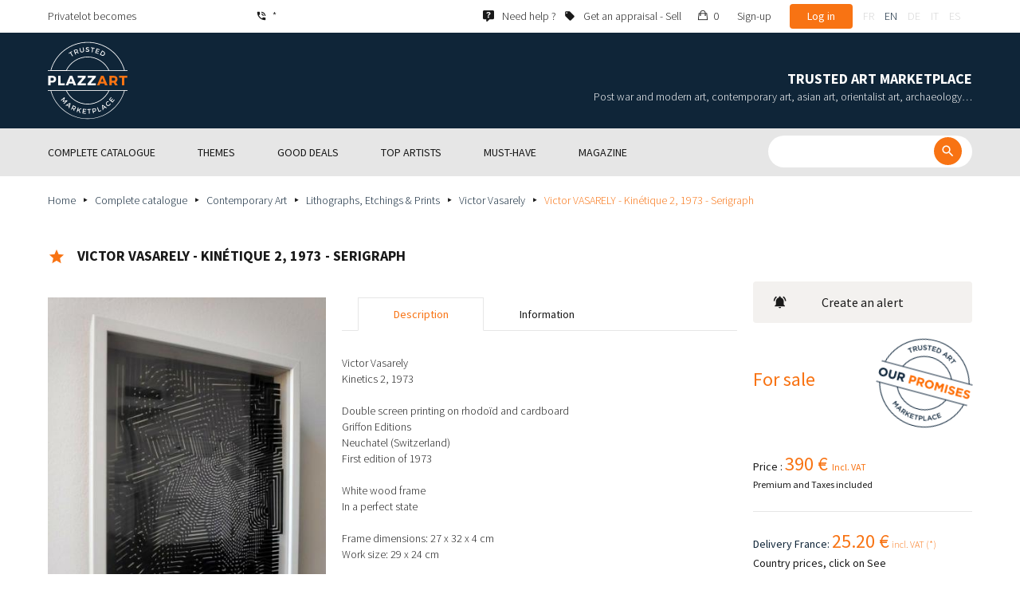

--- FILE ---
content_type: text/html; charset=UTF-8
request_url: https://www.plazzart.com/en_GB/buy/contemporary-art/victor-vasarely-kinetique-2-1973-serigraph-484043
body_size: 24732
content:
<!DOCTYPE html PUBLIC "-//W3C//DTD XHTML 1.0 Transitional//EN" "http://www.w3.org/TR/xhtml1/DTD/xhtml1-transitional.dtd">
<html xmlns="http://www.w3.org/1999/xhtml">

<head>
 <title>Victor VASARELY - Kinétique 2, 1973 - Serigraph - Contemporary Art - Plazzart</title>
 <meta http-equiv="Content-Language" content="en" />
 <meta http-equiv="Content-Script-Type" content="text/javascript" />
 <meta http-equiv="Content-Type" content="text/html; charset=utf-8" />
 <meta name="viewport" content="initial-scale=1, maximum-scale=1" />
 <meta name="description" content="Contemporary Art - Victor Vasarely
Kinetics 2, 1973

Double screen printing on rhodoïd and cardboard
Griffon Editions
Neuchatel (Switzerland)
First edition of 1973

White wood frame
In a perfect state


  
  Frame dimensions: 27 x 32 x 4 cm
  Work size: 29 x 24 cm
" />
 <meta property="og:title" content="Victor VASARELY - Kinétique 2, 1973 - Serigraph - Contemporary Art - Plazzart" />
 <meta property="og:description" content="Contemporary Art - Victor Vasarely
Kinetics 2, 1973

Double screen printing on rhodoïd and cardboard
Griffon Editions
Neuchatel (Switzerland)
First edition of 1973

White wood frame
In a perfect state


  
  Frame dimensions: 27 x 32 x 4 cm
  Work size: 29 x 24 cm
" />
 <meta property="twitter:description" content="Contemporary Art - Victor Vasarely
Kinetics 2, 1973

Double screen printing on rhodoïd and cardboard
Griffon Editions
Neuchatel (Switzerland)
First edition of 1973

White wood frame
In a perfect state


  
  Frame dimensions: 27 x 32 x 4 cm
  Work size: 29 x 24 cm
" />
 <meta property="og:locale" content="en_US" />
 <meta property="og:locale:alternate" content="fr_FR" />
 <meta property="og:type" content="website" />
 <meta property="twitter:card" content="summary" />
 <meta property="twitter:site" content="@lotprive" />
 <meta property="og:image" content="https://www.plazzart.com/doc/plot/images/lots/20200327_mdv_174//v3.jpg" />
 <meta property="og:image:type" content="image/jpeg" />
 <meta property="og:image:width" content="1163" />
 <meta property="og:image:height" content="1600" />
 <meta property="twitter:image" content="https://www.plazzart.com/doc/plot/images/lots/20200327_mdv_174//v3.jpg" />
 <meta property="og:url" content="https://www.plazzart.com/en_GB/buy/contemporary-art/victor-vasarely-kinetique-2-1973-serigraph-484043" />
 <script type="text/javascript">
  var _user_id = 0, _locale = 2, _lang = "en_GB", _extension = "plot", _scope = "front";
  var _events = [["package","package",852992]];
  var _intents = [["16400","484043","1","0",756224]];
 </script>
 <script src="/web/core/scripts/prototype.js?20210611" type="text/javascript"></script>
 <script src="/web/core/scripts/kwo.js?20210611" type="text/javascript"></script>
 <script src="/web/community/controller.js?20210611" type="text/javascript"></script>
 <script src="/web/shop/controller.js?20210611" type="text/javascript"></script>
 <script src="/web/plot/scripts/master.js?20210611" type="text/javascript"></script>
 <script src="/web/plot/scripts/front.js?20210611" type="text/javascript"></script>
 <script src="/web/core/scripts/scriptaculous/scriptaculous.js?20210611" type="text/javascript"></script>
 <script src="/web/plot/vendor/jquery/dist/jquery.min.js?20210611" type="text/javascript"></script>
 <script src="/web/plot/vendor/imagesloaded/imagesloaded.pkgd.min.js?20210611" type="text/javascript"></script>
 <script src="/web/plot/scripts/main.min.js?20210611" type="text/javascript"></script>
 <link rel="stylesheet" href="/web/plot/styles/front.css?20210611" type="text/css" media="screen" />
 <link rel="stylesheet" href="/web/plot/vendor/seiyria-bootstrap-slider/dist/css/bootstrap-slider.min.css?20210611" type="text/css" media="screen" />
 <link rel="stylesheet" href="/web/plot/vendor/material-design-iconic-font/dist/css/material-design-iconic-font.min.css?20210611" type="text/css" media="screen" />
 <link rel="stylesheet" href="https://fonts.googleapis.com/css?family=Montserrat:300,400,500,600,700&display=swa?20210611" type="text/css" media="screen" />
 <link rel="stylesheet" href="https://fonts.googleapis.com/css?family=Source+Sans+Pro:300,400,600,700&display=swap?20210611" type="text/css" media="screen" />
 <link rel="canonical" href="https://www.plazzart.com/en_GB/buy/contemporary-art/victor-vasarely-kinetique-2-1973-serigraph-484043" />
 <link rel="alternate" href="https://www.plazzart.com/fr_FR/achat/art-contemporain/victor-vasarely-cinetique-2-1973-serigraphie-484043" hreflang="fr-FR" />
 <link rel="alternate" href="https://www.plazzart.com/fr_CA/achat/art-contemporain/victor-vasarely-cinetique-2-1973-serigraphie-484043" hreflang="fr-CA" />
 <link rel="alternate" href="https://www.plazzart.com/fr_BE/achat/art-contemporain/victor-vasarely-cinetique-2-1973-serigraphie-484043" hreflang="fr-BE" />
 <link rel="alternate" href="https://www.plazzart.com/fr_LU/achat/art-contemporain/victor-vasarely-cinetique-2-1973-serigraphie-484043" hreflang="fr-LU" />
 <link rel="alternate" href="https://www.plazzart.com/fr_CH/achat/art-contemporain/victor-vasarely-cinetique-2-1973-serigraphie-484043" hreflang="fr-CH" />
 <link rel="alternate" href="https://www.plazzart.com/en_GB/buy/contemporary-art/victor-vasarely-kinetique-2-1973-serigraph-484043" hreflang="en-GB" />
 <link rel="alternate" href="https://www.plazzart.com/en_US/buy/contemporary-art/victor-vasarely-kinetique-2-1973-serigraph-484043" hreflang="en-US" />
 <link rel="alternate" href="https://www.plazzart.com/en_NL/buy/contemporary-art/victor-vasarely-kinetique-2-1973-serigraph-484043" hreflang="en-NL" />
 <link rel="alternate" href="https://www.plazzart.com/en_JP/buy/contemporary-art/victor-vasarely-kinetique-2-1973-serigraph-484043" hreflang="en-JP" />
 <link rel="alternate" href="https://www.plazzart.com/en_HK/buy/contemporary-art/victor-vasarely-kinetique-2-1973-serigraph-484043" hreflang="en-HK" />
 <link rel="alternate" href="https://www.plazzart.com/en_SG/buy/contemporary-art/victor-vasarely-kinetique-2-1973-serigraph-484043" hreflang="en-SG" />
 <link rel="alternate" href="https://www.plazzart.com/en_CA/buy/contemporary-art/victor-vasarely-kinetique-2-1973-serigraph-484043" hreflang="en-CA" />
 <link rel="alternate" href="https://www.plazzart.com/en_SE/buy/contemporary-art/victor-vasarely-kinetique-2-1973-serigraph-484043" hreflang="en-SE" />
 <link rel="alternate" href="https://www.plazzart.com/de_DE/kauf/zeitgenoessische-kunst/victor-vasarely-kinetique-2-1973-serigraphie-484043" hreflang="de-DE" />
 <link rel="alternate" href="https://www.plazzart.com/de_AT/kauf/zeitgenoessische-kunst/victor-vasarely-kinetique-2-1973-serigraphie-484043" hreflang="de-AT" />
 <link rel="alternate" href="https://www.plazzart.com/de_CH/kauf/zeitgenoessische-kunst/victor-vasarely-kinetique-2-1973-serigraphie-484043" hreflang="de-CH" />
 <link rel="alternate" href="https://www.plazzart.com/de_LI/kauf/zeitgenoessische-kunst/victor-vasarely-kinetique-2-1973-serigraphie-484043" hreflang="de-LI" />
 <link rel="alternate" href="https://www.plazzart.com/de_LU/kauf/zeitgenoessische-kunst/victor-vasarely-kinetique-2-1973-serigraphie-484043" hreflang="de-LU" />
 <link rel="alternate" href="https://www.plazzart.com/it_IT/acquisto/arte-contemporanea/victor-vasarely-kinetique-2-1973-serigrafia-484043" hreflang="it-IT" />
 <link rel="alternate" href="https://www.plazzart.com/es_ES/compra/arte-contemporaneo/victor-vasarely-kinetique-2-1973-serigrafia-484043" hreflang="es-ES" />
 <link rel="alternate" href="https://www.plazzart.com/fr_FR/achat/art-contemporain/victor-vasarely-cinetique-2-1973-serigraphie-484043" hreflang="x-default" />
 <link rel="icon" href="/web/plot/pix/favicon.png" type="image/png" />
 <!--[if IE 9]>
 <link rel="stylesheet" href="/web/plot/styles/ie9.css?20210611" type="text/css" />
 <![endif]-->
 <!--[if IE 8]>
 <link rel="stylesheet" href="/web/plot/styles/ie8.css?20210611" type="text/css" />
 <![endif]-->
 <!--[if lt IE 8]>
 <link rel="stylesheet" href="/web/plot/styles/ie.css?20210611" type="text/css" />
 <![endif]-->
 <!--[if IE 7]>
 <link rel="stylesheet" href="/web/plot/styles/ie7.css?20210611" type="text/css" />
 <![endif]-->
 <!--[if IE 6]>
 <link rel="stylesheet" href="/web/plot/styles/ie6.css?20210611" type="text/css" />
 <![endif]-->
<script async src="https://www.googletagmanager.com/gtag/js?id=G-2PNXNZ664F"></script>
<script>
  window.dataLayer = window.dataLayer || [];
  function gtag(){dataLayer.push(arguments);}
  gtag('js', new Date());
  gtag('config', 'G-2PNXNZ664F');
  gtag('config', 'AW-987820547');
</script><script type="text/javascript" src="//widget.trustpilot.com/bootstrap/v5/tp.widget.bootstrap.min.js" async></script><script type="text/javascript">
!function(f,b,e,v,n,t,s){if(f.fbq)return;n=f.fbq=function(){n.callMethod?
n.callMethod.apply(n,arguments):n.queue.push(arguments)};if(!f._fbq)f._fbq=n;
n.push=n;n.loaded=!0;n.version='2.0';n.queue=[];t=b.createElement(e);t.async=!0;
t.src=v;s=b.getElementsByTagName(e)[0];s.parentNode.insertBefore(t,s)}(window,
document,'script','//connect.facebook.net/en_US/fbevents.js');
fbq('init', '');
fbq('track', "PageView");
fbq('track', 'ViewContent');
</script>
<noscript><img height="1" width="1" style="display:none"
src="https://www.facebook.com/tr?id=&ev=PageView&noscript=1"/>
</noscript>
</head>

<body class="scope-front extension-plot action-package request-unregistered en">
 <div id="fb-root"></div>

<div class="wrapper-main ">
  <div class="wrapper-front">
    <div class="wrapper-header clearfix">
      <!-- Header Connexion -->
<div class="header-search">
  <div class="container">
    <div id="over-top-bar" class="topbar clearfix">
      <div class="new-text"> Privatelot becomes </div>

      <a href="tel:+33980473085" title="Please contact our customer service for any further information about our products and services." class="link-icon visible-xs"><i class="symbol icon-phone"></i><span>*</span></a>
      <span class="link-icon hidden-xs"><i class="symbol icon-phone"></i><span>*</span></span>

      <div class="header__actions">
        <ul class="header__menu list-inline list-unstyled">
          <div class="block-btn-help">
            <a href="https://www.plazzart.com/en_GB/faq" target="_blank" class="link-icon">
              <i class="symbol icon-help"></i>
              <span>Need help ?</span>
            </a>
          </div>
          <div class="block-btn-sell">
                          <a href="https://www.plazzart.com/en_GB/sell-work-of-art" class="link-icon">
                <i class="symbol icon-label"></i>
                <span>Get an appraisal - Sell</span>
              </a>
                      </div>

          
                    <li class="item--panier"><a href="https://www.plazzart.com/en_GB/shop/cart"><i class="icon-bag"></i><span class="sr-only">My cart</span> 0</a></li>
          <li class="item--bold"><a href="javascript:void(0)" onclick="Plot.AuthManager.showSignup()">Sign-up</a></li>
          <li class="item--btn"><button type="button" class="btn btn-secondary" onclick="Plot.AuthManager.showLogin()">Log in</button></li>
                <li>
          <!-- Language -->
          <ul class="topbar__locales list-inline list-unstyled">
                          <li>
                <a href="javascript:void(0)" onclick="Kwo.Locale.onSet(1)" class="">fr</a>
              </li>
                          <li>
                <a href="javascript:void(0)" onclick="Kwo.Locale.onSet(2)" class="active">en</a>
              </li>
                          <li>
                <a href="javascript:void(0)" onclick="Kwo.Locale.onSet(32)" class="">de</a>
              </li>
                          <li>
                <a href="javascript:void(0)" onclick="Kwo.Locale.onSet(8)" class="">it</a>
              </li>
                          <li>
                <a href="javascript:void(0)" onclick="Kwo.Locale.onSet(4)" class="">es</a>
              </li>
                      </ul>
          <!-- / Language -->
        </li>
      </ul>
    </div>

    <!-- Logo Mobile  -->
    <a href="https://www.plazzart.com/" class="logo-mobile">
      <img src="/web/plot/pix/plazzart_logo_inline.svg" alt="Plazzart" />
    </a>
    <!-- /Logo Mobile  -->

    </div>
  </div>
</div>
<!-- / Header Connexion -->

<!-- Header Logo -->
<div class="header-logo-wrap">
  <div class="container">
    <div class="header__logo">
              <a href="https://www.plazzart.com/" >
          <img src="/web/plot/pix/plazzart_logo.svg" alt="Plazzart" />
        </a>
          </div>

    <div class="header__message">
      <div class="title">Trusted Art Marketplace</div>
      <div class="subtitle">Post war and modern art, contemporary art, asian art, orientalist art, archaeology…</div>
    </div>
  </div>
</div>
<!-- Header Logo -->


<!-- Menu Navigation -->
   <div class="header__nav">
  <div class="nav__content">
    <div class="container">
      <!--  Btn Menu -->
      <div id="btn-menu">
        <span></span>
        <span></span>
        <span></span>
      </div>
      <!--  /Btn Menu -->

      <!--  Btn Back -->
      <div id="btn-back">
        <i class="icon-chevron-left"></i>
        <span class="sr-only">Retour</span>
      </div>
      <!--  /Btn Back -->

      <!-- Form Search -->
      <form class="block-searcher" onsubmit="Plot.Query.onSubmit(this); return false;">
        <input type="text" id="query" name="query" class="form-control" value="" />
        <button type="submit" id="btn-search" class="btn btn-reset btn-reset-desktop"><i class="symbol icon-search"></i></button>
        <a href="javascript:void(0);" id="btn-close" class="btn btn-close-search"><i class="symbol icon-close"></i></a>
        <a href="javascript:void(0);" id="btn-show-search" class="btn btn-reset btn-reset-mobile"><i class="symbol icon-search"></i></a>
      </form>
      <!-- /Form Search -->

      <!-- Link Catalogue -->
      <a href="https://www.plazzart.com/fr/achat" class="link-catalogue">Browse catalogue</a>
      <!-- Link Catalogue -->

      <!-- Menu -->
      <ul class="nav-menu">
          <div class="header__menu">
            

                        <div class="item--btn"><a href="https://www.plazzart.com/login" class="btn btn-secondary">Log in</a></div>
            <div class="item--bold"><a href="https://www.plazzart.com/signup.light" class="btn btn-grey-secondary">Sign-up</a></div>

                  </div>

                <li class="main first">
          <div class="title">
            <a href="https://www.plazzart.com/en_GB/buy"><span>Complete catalogue</span></a>
          </div>
                    <ul class="subnav" >
            <div class="bg-list">
              <div class="container">
                <a href="https://www.plazzart.com/en_GB/buy" class="text-gold title-subnav-mobile">Complete catalogue</a>
                  <div class="list">
                                                                                                    <li><a href="https://www.plazzart.com/en_GB/buy/african-american-oceanic-art-7" title="African, American & Oceanic Art"><span class="title">African, American & Oceanic Art</span><span class="number">(43)</span></a></li>
                                                            <li><a href="https://www.plazzart.com/en_GB/buy/antique-furniture-decorative-arts-6" title="Antique Furniture & Decorative Arts"><span class="title">Antique Furniture & Decorative Arts</span><span class="number">(10)</span></a></li>
                                                            <li><a href="https://www.plazzart.com/en_GB/buy/archaeology-2" title="Archaeology"><span class="title">Archaeology</span><span class="number">(6)</span></a></li>
                                                            <li><a href="https://www.plazzart.com/en_GB/buy/asian-art-19" title="Asian Art"><span class="title">Asian Art</span><span class="number">(34)</span></a></li>
                                                            <li><a href="https://www.plazzart.com/en_GB/buy/books-papers-autographs-8" title="Books, Papers & Autographs"><span class="title">Books, Papers & Autographs</span><span class="number">(88)</span></a></li>
                                                            <li><a href="https://www.plazzart.com/en_GB/buy/classical-art-5" title="Classical art"><span class="title">Classical art</span><span class="number">(190)</span></a></li>
                                                            <li><a href="https://www.plazzart.com/en_GB/buy/collectibles-17" title="Collectibles"><span class="title">Collectibles</span><span class="number">(27)</span></a></li>
                                                            </div><div class="list">
                                        <li><a href="https://www.plazzart.com/en_GB/buy/comics-29" title="Comics"><span class="title">Comics</span><span class="number">(216)</span></a></li>
                                                            <li><a href="https://www.plazzart.com/en_GB/buy/contemporary-art-20" title="Contemporary Art"><span class="title">Contemporary Art</span><span class="number">(1875)</span></a></li>
                                                            <li><a href="https://www.plazzart.com/en_GB/buy/fashion-haute-couture-14" title="Fashion & Haute Couture"><span class="title">Fashion & Haute Couture</span><span class="number">(137)</span></a></li>
                                                            <li><a href="https://www.plazzart.com/en_GB/buy/islamic-orientalist-art-21" title="Islamic & Orientalist Art"><span class="title">Islamic & Orientalist Art</span><span class="number">(6)</span></a></li>
                                                            <li><a href="https://www.plazzart.com/en_GB/buy/jewellery-watches-9" title="Jewellery & Watches"><span class="title">Jewellery & Watches</span><span class="number">(50)</span></a></li>
                                                            <li><a href="https://www.plazzart.com/en_GB/buy/photography-26" title="Photography"><span class="title">Photography</span><span class="number">(613)</span></a></li>
                                                            <li><a href="https://www.plazzart.com/en_GB/buy/post-war-modern-art-22" title="Post War & Modern Art"><span class="title">Post War & Modern Art</span><span class="number">(8362)</span></a></li>
                                                            </div><div class="list">
                                        <li><a href="https://www.plazzart.com/en_GB/buy/revelations-403" title="Revelations"><span class="title">Revelations</span><span class="number">(1345)</span></a></li>
                                                            <li><a href="https://www.plazzart.com/en_GB/buy/street-art-402" title="Street Art"><span class="title">Street Art</span><span class="number">(793)</span></a></li>
                                                            <li><a href="https://www.plazzart.com/en_GB/buy/silverware-3" title="Tableware - Silverware, flatware, china, glasses"><span class="title">Tableware - Silverware, flatware, china, glasses</span><span class="number">(5)</span></a></li>
                                                            <li><a href="https://www.plazzart.com/en_GB/buy/weapons-militaria-4" title="Weapons, Militaria"><span class="title">Weapons, Militaria</span><span class="number">(1)</span></a></li>
                                                            <li><a href="https://www.plazzart.com/en_GB/buy/art-nouveau-art-deco-23" title="XXth, XXIst centuries furniture, Art Nouveau, Art Deco, Design"><span class="title">XXth, XXIst centuries furniture, Art Nouveau, Art Deco, Design</span><span class="number">(311)</span></a></li>
                                      </div>
              </div>
            </div>
          </ul>
                  </li>
                <li class="main">
          <div class="title">
            <a href="javascript:void(0)"><span>Themes</span></a>
          </div>
          <ul class="subnav" >
            <div class="bg-list">
              <div class="container">
                <!-- sales-list  -->
                <span class="title-subnav-mobile">Themes</span>
                <div class="list">
                                                                                                              <li>
                      <a href="https://www.plazzart.com/en_GB/buy/event-sales/ready-to-offer-185" title="Ready to offer">
                        <span class="title">Ready to offer</span>
                        <span class="number">(249)</span>
                      </a>
                    </li>
                                                                                            <li>
                      <a href="https://www.plazzart.com/en_GB/buy/event-sales/abstract-art-124" title="Abstract Art">
                        <span class="title">Abstract Art</span>
                        <span class="number">(616)</span>
                      </a>
                    </li>
                                                                                            <li>
                      <a href="https://www.plazzart.com/en_GB/buy/event-sales/contemporary-art-478" title="Contemporary Art">
                        <span class="title">Contemporary Art</span>
                        <span class="number">(517)</span>
                      </a>
                    </li>
                                                                                            <li>
                      <a href="https://www.plazzart.com/en_GB/buy/event-sales/contemporary-lithographs-831" title="Contemporary lithographs">
                        <span class="title">Contemporary lithographs</span>
                        <span class="number">(10082)</span>
                      </a>
                    </li>
                                                                                            <li>
                      <a href="https://www.plazzart.com/en_GB/buy/event-sales/cubism-857" title="Cubism">
                        <span class="title">Cubism</span>
                        <span class="number">(145)</span>
                      </a>
                    </li>
                                                                        </div><div class="list">
                                                        <li>
                      <a href="https://www.plazzart.com/en_GB/buy/event-sales/original-drawings-51" title="Original Drawings">
                        <span class="title">Original Drawings</span>
                        <span class="number">(1237)</span>
                      </a>
                    </li>
                                                                                            <li>
                      <a href="https://www.plazzart.com/en_GB/buy/event-sales/modern-art-344" title="Modern Art">
                        <span class="title">Modern Art</span>
                        <span class="number">(2303)</span>
                      </a>
                    </li>
                                                                                            <li>
                      <a href="https://www.plazzart.com/en_GB/buy/event-sales/original-paintings-307" title="Original Paintings">
                        <span class="title">Original Paintings</span>
                        <span class="number">(1224)</span>
                      </a>
                    </li>
                                                                                            <li>
                      <a href="https://www.plazzart.com/en_GB/buy/event-sales/outsider-art-649" title="Outsider Art">
                        <span class="title">Outsider Art</span>
                        <span class="number">(1)</span>
                      </a>
                    </li>
                                                                                            <li>
                      <a href="https://www.plazzart.com/en_GB/buy/event-sales/pop-art-132" title="Pop Art">
                        <span class="title">Pop Art</span>
                        <span class="number">(211)</span>
                      </a>
                    </li>
                                                                        </div><div class="list">
                                                        <li>
                      <a href="https://www.plazzart.com/en_GB/buy/event-sales/portraits-119" title="Portraits">
                        <span class="title">Portraits</span>
                        <span class="number">(507)</span>
                      </a>
                    </li>
                                                                                            <li>
                      <a href="https://www.plazzart.com/en_GB/buy/event-sales/sculptures-365" title="Sculptures">
                        <span class="title">Sculptures</span>
                        <span class="number">(701)</span>
                      </a>
                    </li>
                                                                                            <li>
                      <a href="https://www.plazzart.com/en_GB/buy/event-sales/surrealism-109" title="Surrealism">
                        <span class="title">Surrealism</span>
                        <span class="number">(977)</span>
                      </a>
                    </li>
                                                    </div>
              </div>
            </div>
          </ul>
        </li>
                        <li class="main">
          <div class="title">
            <a href="https://www.plazzart.com/en_GB/buy?price_max=250"><span>Good deals</span></a>
          </div>
          <ul class="subnav" >
            <div class="bg-list">
              <div class="container">
                <a href="https://www.plazzart.com/en_GB/buy?price_max=250" class="text-gold title-subnav-mobile">Good deals</a>
                <div class="list">
                                                                                          <li><a href="https://www.plazzart.com/en_GB/buy/african-american-oceanic-art-7?price_max=250" title="African, American & Oceanic Art"><span class="title">African, American & Oceanic Art</span><span class="number">(16)</span></a> </li>
                                                      <li><a href="https://www.plazzart.com/en_GB/buy/antique-furniture-decorative-arts-6?price_max=250" title="Antique Furniture & Decorative Arts"><span class="title">Antique Furniture & Decorative Arts</span><span class="number">(4)</span></a> </li>
                                                      <li><a href="https://www.plazzart.com/en_GB/buy/archaeology-2?price_max=250" title="Archaeology"><span class="title">Archaeology</span><span class="number">(3)</span></a> </li>
                                                      <li><a href="https://www.plazzart.com/en_GB/buy/asian-art-19?price_max=250" title="Asian Art"><span class="title">Asian Art</span><span class="number">(11)</span></a> </li>
                                                      <li><a href="https://www.plazzart.com/en_GB/buy/books-papers-autographs-8?price_max=250" title="Books, Papers & Autographs"><span class="title">Books, Papers & Autographs</span><span class="number">(13)</span></a> </li>
                                                      <li><a href="https://www.plazzart.com/en_GB/buy/classical-art-5?price_max=250" title="Classical art"><span class="title">Classical art</span><span class="number">(133)</span></a> </li>
                                                      </div><div class="list">
                                    <li><a href="https://www.plazzart.com/en_GB/buy/collectibles-17?price_max=250" title="Collectibles"><span class="title">Collectibles</span><span class="number">(6)</span></a> </li>
                                                      <li><a href="https://www.plazzart.com/en_GB/buy/comics-29?price_max=250" title="Comics"><span class="title">Comics</span><span class="number">(120)</span></a> </li>
                                                      <li><a href="https://www.plazzart.com/en_GB/buy/contemporary-art-20?price_max=250" title="Contemporary Art"><span class="title">Contemporary Art</span><span class="number">(965)</span></a> </li>
                                                      <li><a href="https://www.plazzart.com/en_GB/buy/fashion-haute-couture-14?price_max=250" title="Fashion & Haute Couture"><span class="title">Fashion & Haute Couture</span><span class="number">(133)</span></a> </li>
                                                      <li><a href="https://www.plazzart.com/en_GB/buy/islamic-orientalist-art-21?price_max=250" title="Islamic & Orientalist Art"><span class="title">Islamic & Orientalist Art</span><span class="number">(4)</span></a> </li>
                                                      <li><a href="https://www.plazzart.com/en_GB/buy/jewellery-watches-9?price_max=250" title="Jewellery & Watches"><span class="title">Jewellery & Watches</span><span class="number">(13)</span></a> </li>
                                                      </div><div class="list">
                                    <li><a href="https://www.plazzart.com/en_GB/buy/photography-26?price_max=250" title="Photography"><span class="title">Photography</span><span class="number">(157)</span></a> </li>
                                                      <li><a href="https://www.plazzart.com/en_GB/buy/post-war-modern-art-22?price_max=250" title="Post War & Modern Art"><span class="title">Post War & Modern Art</span><span class="number">(6724)</span></a> </li>
                                                      <li><a href="https://www.plazzart.com/en_GB/buy/revelations-403?price_max=250" title="Revelations"><span class="title">Revelations</span><span class="number">(1141)</span></a> </li>
                                                      <li><a href="https://www.plazzart.com/en_GB/buy/street-art-402?price_max=250" title="Street Art"><span class="title">Street Art</span><span class="number">(270)</span></a> </li>
                                                      <li><a href="https://www.plazzart.com/en_GB/buy/art-nouveau-art-deco-23?price_max=250" title="XXth, XXIst centuries furniture, Art Nouveau, Art Deco, Design"><span class="title">XXth, XXIst centuries furniture, Art Nouveau, Art Deco, Design</span><span class="number">(14)</span></a> </li>
                                  </div>
              </div>
            </div>
          </ul>
        </li>
                        <li class="main">
          <div class="title">
            <a href="javascript:void(0)"><span>Top artists</span></a>
          </div>
          <ul class="subnav" >
            <div class="bg-list">
              <div class="container">
              <span class="title-subnav-mobile">Top artists</span>
               <div class="list">
                                                                                     <li><a href="https://www.plazzart.com/en_GB/buy/alexander-calder-447/post-war-modern-art-22" title="Alexander Calder"><span class="title">Alexander Calder</span><span class="number">(12)</span></a> </li>
                                                   <li><a href="https://www.plazzart.com/en_GB/buy/andre-derain-1031/post-war-modern-art-22" title="André Derain"><span class="title">André Derain</span><span class="number">(87)</span></a> </li>
                                                   <li><a href="https://www.plazzart.com/en_GB/buy/andy-warhol-455/contemporary-art-20" title="Andy Warhol"><span class="title">Andy Warhol</span><span class="number">(25)</span></a> </li>
                                                   <li><a href="https://www.plazzart.com/en_GB/buy/antoni-tapies-429/contemporary-art-20" title="Antoni Tapiès"><span class="title">Antoni Tapiès</span><span class="number">(11)</span></a> </li>
                                                   <li><a href="https://www.plazzart.com/en_GB/buy/arman-459/contemporary-art-20" title="Arman"><span class="title">Arman</span><span class="number">(11)</span></a> </li>
                                                   <li><a href="https://www.plazzart.com/en_GB/buy/auguste-chabaud-1064/post-war-modern-art-22" title="Auguste Chabaud"><span class="title">Auguste Chabaud</span><span class="number">(1)</span></a> </li>
                                                   <li><a href="https://www.plazzart.com/en_GB/buy/bengt-lindstrom-444/contemporary-art-20" title="Bengt Lindström"><span class="title">Bengt Lindström</span><span class="number">(19)</span></a> </li>
                                                   <li><a href="https://www.plazzart.com/en_GB/buy/bernard-buffet-1065/post-war-modern-art-22" title="Bernard Buffet"><span class="title">Bernard Buffet</span><span class="number">(115)</span></a> </li>
                                                   <li><a href="https://www.plazzart.com/en_GB/buy/cesar-969/contemporary-art-20" title="César"><span class="title">César</span><span class="number">(7)</span></a> </li>
                                                   <li><a href="https://www.plazzart.com/en_GB/buy/charles-eames-7138/xxth-xxist-centuries-furniture-art-nouveau-art-deco-design-23" title="Charles Eames"><span class="title">Charles Eames</span><span class="number">(1)</span></a> </li>
                                                   <li><a href="https://www.plazzart.com/en_GB/buy/charlotte-perriand-3149/xxth-xxist-centuries-furniture-art-nouveau-art-deco-design-23" title="Charlotte Perriand"><span class="title">Charlotte Perriand</span><span class="number">(17)</span></a> </li>
                                                   <li><a href="https://www.plazzart.com/en_GB/buy/claude-weisbuch-1231/contemporary-art-20" title="Claude Weisbuch"><span class="title">Claude Weisbuch</span><span class="number">(31)</span></a> </li>
                                                   <li><a href="https://www.plazzart.com/en_GB/buy/corneille-1119/contemporary-art-20" title="Corneille van Beverloo"><span class="title">Corneille van Beverloo</span><span class="number">(13)</span></a> </li>
                                                   <li><a href="https://www.plazzart.com/en_GB/buy/eduardo-chillida-4690/contemporary-art-20" title="Eduardo Chillida"><span class="title">Eduardo Chillida</span><span class="number">(13)</span></a> </li>
                                                   <li><a href="https://www.plazzart.com/en_GB/buy/francois-morellet-467/contemporary-art-20" title="François Morellet"><span class="title">François Morellet</span><span class="number">(5)</span></a> </li>
                                                   <li><a href="https://www.plazzart.com/en_GB/buy/georges-braque-965/post-war-modern-art-22" title="Georges Braque"><span class="title">Georges Braque</span><span class="number">(75)</span></a> </li>
                                                   <li><a href="https://www.plazzart.com/en_GB/buy/gustav-klimt-1087/post-war-modern-art-22" title="Gustav Klimt"><span class="title">Gustav Klimt</span><span class="number">(11)</span></a> </li>
                                                   <li><a href="https://www.plazzart.com/en_GB/buy/hans-bellmer-968/post-war-modern-art-22" title="Hans Bellmer"><span class="title">Hans Bellmer</span><span class="number">(41)</span></a> </li>
                                                   <li><a href="https://www.plazzart.com/en_GB/buy/hans-hartung-815/contemporary-art-20" title="Hans Hartung lithograph"><span class="title">Hans Hartung lithograph</span><span class="number">(12)</span></a> </li>
                                                   </div><div class="list">
                                  <li><a href="https://www.plazzart.com/en_GB/buy/henri-matisse-1104/post-war-modern-art-22" title="Henri Matisse"><span class="title">Henri Matisse</span><span class="number">(149)</span></a> </li>
                                                   <li><a href="https://www.plazzart.com/en_GB/buy/herve-telemaque-4756/contemporary-art-20" title="Hervé Télémaque"><span class="title">Hervé Télémaque</span><span class="number">(5)</span></a> </li>
                                                   <li><a href="https://www.plazzart.com/en_GB/buy/jacques-villegle-464/contemporary-art-20" title="Jacques Villeglé"><span class="title">Jacques Villeglé</span><span class="number">(5)</span></a> </li>
                                                   <li><a href="https://www.plazzart.com/en_GB/buy/jean-cocteau-521/post-war-modern-art-22" title="Jean Cocteau"><span class="title">Jean Cocteau</span><span class="number">(192)</span></a> </li>
                                                   <li><a href="https://www.plazzart.com/en_GB/buy/jean-helion-4471/post-war-modern-art-22" title="Jean Hélion"><span class="title">Jean Hélion</span><span class="number">(11)</span></a> </li>
                                                   <li><a href="https://www.plazzart.com/en_GB/buy/jean-miotte-3263/contemporary-art-20" title="Jean Miotte"><span class="title">Jean Miotte</span><span class="number">(5)</span></a> </li>
                                                   <li><a href="https://www.plazzart.com/en_GB/buy/jean-picart-le-doux-3790/post-war-modern-art-22" title="Jean Picart Le Doux"><span class="title">Jean Picart Le Doux</span><span class="number">(6)</span></a> </li>
                                                   <li><a href="https://www.plazzart.com/en_GB/buy/joan-miro-517/post-war-modern-art-22" title="Joan Miro"><span class="title">Joan Miro</span><span class="number">(114)</span></a> </li>
                                                   <li><a href="https://www.plazzart.com/en_GB/buy/karel-appel-445/post-war-modern-art-22" title="Karel Appel"><span class="title">Karel Appel</span><span class="number">(2)</span></a> </li>
                                                   <li><a href="https://www.plazzart.com/en_GB/buy/keith-haring-491/street-art-402" title="Keith Haring"><span class="title">Keith Haring</span><span class="number">(16)</span></a> </li>
                                                   <li><a href="https://www.plazzart.com/en_GB/buy/ladislas-kijno-1593/contemporary-art-20" title="Ladislas Kijno"><span class="title">Ladislas Kijno</span><span class="number">(3)</span></a> </li>
                                                   <li><a href="https://www.plazzart.com/en_GB/buy/tsuguharu-foujita-515/post-war-modern-art-22" title="Léonard Tsugouharu Foujita"><span class="title">Léonard Tsugouharu Foujita</span><span class="number">(40)</span></a> </li>
                                                   <li><a href="https://www.plazzart.com/en_GB/buy/leonor-fini-1004/post-war-modern-art-22" title="Leonor Fini"><span class="title">Leonor Fini</span><span class="number">(84)</span></a> </li>
                                                   <li><a href="https://www.plazzart.com/en_GB/buy/louis-toffoli-510/post-war-modern-art-22" title="Louis Toffoli"><span class="title">Louis Toffoli</span><span class="number">(4)</span></a> </li>
                                                   <li><a href="https://www.plazzart.com/en_GB/buy/marc-chagall-963/post-war-modern-art-22" title="Marc Chagall"><span class="title">Marc Chagall</span><span class="number">(244)</span></a> </li>
                                                   <li><a href="https://www.plazzart.com/en_GB/buy/marie-laurencin-1454/post-war-modern-art-22" title="Marie Laurencin"><span class="title">Marie Laurencin</span><span class="number">(41)</span></a> </li>
                                                   <li><a href="https://www.plazzart.com/en_GB/buy/maurice-de-vlaminck-3011/post-war-modern-art-22" title="Maurice de Vlaminck"><span class="title">Maurice de Vlaminck</span><span class="number">(37)</span></a> </li>
                                                   <li><a href="https://www.plazzart.com/en_GB/buy/maurice-utrillo-891/post-war-modern-art-22" title="Maurice Utrillo"><span class="title">Maurice Utrillo</span><span class="number">(16)</span></a> </li>
                                                   <li><a href="https://www.plazzart.com/en_GB/buy/max-ernst-3168/post-war-modern-art-22" title="Max Ernst"><span class="title">Max Ernst</span><span class="number">(37)</span></a> </li>
                                                   </div><div class="list">
                                  <li><a href="https://www.plazzart.com/en_GB/buy/mimmo-rotella-1125/contemporary-art-20" title="Mimmo Rotella"><span class="title">Mimmo Rotella</span><span class="number">(4)</span></a> </li>
                                                   <li><a href="https://www.plazzart.com/en_GB/buy/pablo-picasso-442/post-war-modern-art-22" title="Pablo Picasso"><span class="title">Pablo Picasso</span><span class="number">(321)</span></a> </li>
                                                   <li><a href="https://www.plazzart.com/en_GB/buy/peter-klasen-460/contemporary-art-20" title="Peter Klasen"><span class="title">Peter Klasen</span><span class="number">(7)</span></a> </li>
                                                   <li><a href="https://www.plazzart.com/en_GB/buy/philippe-pasqua-484/contemporary-art-20" title="Philippe Pasqua"><span class="title">Philippe Pasqua</span><span class="number">(3)</span></a> </li>
                                                   <li><a href="https://www.plazzart.com/en_GB/buy/pierre-alechinsky-1076/contemporary-art-20" title="Pierre Alechinsky"><span class="title">Pierre Alechinsky</span><span class="number">(13)</span></a> </li>
                                                   <li><a href="https://www.plazzart.com/en_GB/buy/pierre-soulages-1133/contemporary-art-20" title="Pierre Soulages lithographs"><span class="title">Pierre Soulages lithographs</span><span class="number">(45)</span></a> </li>
                                                   <li><a href="https://www.plazzart.com/en_GB/buy/pierre-tal-coat-4340/post-war-modern-art-22" title="Pierre Tal-Coat"><span class="title">Pierre Tal-Coat</span><span class="number">(5)</span></a> </li>
                                                   <li><a href="https://www.plazzart.com/en_GB/buy/pierre-yves-tremois-1579/contemporary-art-20" title="Pierre-Yves Trémois"><span class="title">Pierre-Yves Trémois</span><span class="number">(34)</span></a> </li>
                                                   <li><a href="https://www.plazzart.com/en_GB/buy/raoul-dufy-524/post-war-modern-art-22" title="Raoul Dufy"><span class="title">Raoul Dufy</span><span class="number">(41)</span></a> </li>
                                                   <li><a href="https://www.plazzart.com/en_GB/buy/robert-combas-496/contemporary-art-20" title="Robert Combas"><span class="title">Robert Combas</span><span class="number">(9)</span></a> </li>
                                                   <li><a href="https://www.plazzart.com/en_GB/buy/salvador-dali-1007/post-war-modern-art-22" title="Salvador Dali"><span class="title">Salvador Dali</span><span class="number">(330)</span></a> </li>
                                                   <li><a href="https://www.plazzart.com/en_GB/buy/theo-tobiasse-1135/contemporary-art-20" title="Théo Tobiasse"><span class="title">Théo Tobiasse</span><span class="number">(5)</span></a> </li>
                                                   <li><a href="https://www.plazzart.com/en_GB/buy/tony-soulie-3257/contemporary-art-20" title="Tony Soulié"><span class="title">Tony Soulié</span><span class="number">(10)</span></a> </li>
                                                   <li><a href="https://www.plazzart.com/en_GB/buy/valerio-adami-1241/contemporary-art-20" title="Valério Adami"><span class="title">Valério Adami</span><span class="number">(17)</span></a> </li>
                                                   <li><a href="https://www.plazzart.com/en_GB/buy/yves-brayer-518/post-war-modern-art-22" title="Yves Brayer"><span class="title">Yves Brayer</span><span class="number">(22)</span></a> </li>
                                                   <li><a href="https://www.plazzart.com/en_GB/buy/zao-wou-ki-1240/contemporary-art-20" title="Zao Wou-Ki"><span class="title">Zao Wou-Ki</span><span class="number">(6)</span></a> </li>
                                  </div>
               </div>
             </div>
           </ul>
        </li>
                 
        <li class="main">
          <div class="title">
            <a href="https://www.plazzart.com/en_GB/buy?private=1"><span>Must-have</span></a>
          </div>
          <ul class="subnav">
             <div class="bg-list">
               <div class="container">
                 <a href="https://www.plazzart.com/en_GB/buy?private=1" class="text-gold title-subnav-mobile">Must-have</a>
                 <div class="list">
                                                                                     <li><a href="https://www.plazzart.com/en_GB/buy/african-american-oceanic-art-7?private=1" title="African, American & Oceanic Art"><span class="title">African, American & Oceanic Art</span><span class="number">(1)</span></a> </li>
                                                   <li><a href="https://www.plazzart.com/en_GB/buy/asian-art-19?private=1" title="Asian Art"><span class="title">Asian Art</span><span class="number">(3)</span></a> </li>
                                                   <li><a href="https://www.plazzart.com/en_GB/buy/books-papers-autographs-8?private=1" title="Books, Papers & Autographs"><span class="title">Books, Papers & Autographs</span><span class="number">(6)</span></a> </li>
                                                   <li><a href="https://www.plazzart.com/en_GB/buy/classical-art-5?private=1" title="Classical art"><span class="title">Classical art</span><span class="number">(19)</span></a> </li>
                                                   <li><a href="https://www.plazzart.com/en_GB/buy/collectibles-17?private=1" title="Collectibles"><span class="title">Collectibles</span><span class="number">(1)</span></a> </li>
                                                   </div><div class="list">
                                  <li><a href="https://www.plazzart.com/en_GB/buy/comics-29?private=1" title="Comics"><span class="title">Comics</span><span class="number">(42)</span></a> </li>
                                                   <li><a href="https://www.plazzart.com/en_GB/buy/contemporary-art-20?private=1" title="Contemporary Art"><span class="title">Contemporary Art</span><span class="number">(169)</span></a> </li>
                                                   <li><a href="https://www.plazzart.com/en_GB/buy/islamic-orientalist-art-21?private=1" title="Islamic & Orientalist Art"><span class="title">Islamic & Orientalist Art</span><span class="number">(1)</span></a> </li>
                                                   <li><a href="https://www.plazzart.com/en_GB/buy/jewellery-watches-9?private=1" title="Jewellery & Watches"><span class="title">Jewellery & Watches</span><span class="number">(5)</span></a> </li>
                                                   <li><a href="https://www.plazzart.com/en_GB/buy/photography-26?private=1" title="Photography"><span class="title">Photography</span><span class="number">(47)</span></a> </li>
                                                   </div><div class="list">
                                  <li><a href="https://www.plazzart.com/en_GB/buy/post-war-modern-art-22?private=1" title="Post War & Modern Art"><span class="title">Post War & Modern Art</span><span class="number">(314)</span></a> </li>
                                                   <li><a href="https://www.plazzart.com/en_GB/buy/revelations-403?private=1" title="Revelations"><span class="title">Revelations</span><span class="number">(3)</span></a> </li>
                                                   <li><a href="https://www.plazzart.com/en_GB/buy/street-art-402?private=1" title="Street Art"><span class="title">Street Art</span><span class="number">(69)</span></a> </li>
                                                   <li><a href="https://www.plazzart.com/en_GB/buy/art-nouveau-art-deco-23?private=1" title="XXth, XXIst centuries furniture, Art Nouveau, Art Deco, Design"><span class="title">XXth, XXIst centuries furniture, Art Nouveau, Art Deco, Design</span><span class="number">(7)</span></a> </li>
                                </div>
             </div>
           </div>
          </ul>
        </li>
                <li class="main">
          <div class="title">
            <a href="https://magazine.plazzart.com/en_GB"><span>Magazine</span></a>
          </div>
          <ul class="subnav">
             <div class="bg-list">
               <div class="container">
                 <a href="https://magazine.plazzart.com/en_GB" class="text-gold title-subnav-mobile">Magazine</a>
                 <div class="list">
                                                                                     <li><a href="https://magazine.plazzart.com/en_GB/art-news-6" title="ArtNews"><span class="title">ArtNews</span></a></li>
                                                   <li><a href="https://magazine.plazzart.com/en_GB/customer-reviews-10" title="Customer's revews"><span class="title">Customer's revews</span></a></li>
                                                   <li><a href="https://magazine.plazzart.com/en_GB/Favorite-8" title="Favorite"><span class="title">Favorite</span></a></li>
                                                   </div><div class="list">
                                  <li><a href="https://magazine.plazzart.com/en_GB/going-out-5" title="Going Out"><span class="title">Going Out</span></a></li>
                                                   <li><a href="https://magazine.plazzart.com/en_GB/lifestyle-11" title="Lifestyle"><span class="title">Lifestyle</span></a></li>
                                                   <li><a href="https://magazine.plazzart.com/en_GB/Object-of-the-week-1" title="Object-of-the-week"><span class="title">Object-of-the-week</span></a></li>
                                                   </div><div class="list">
                                  <li><a href="https://magazine.plazzart.com/en_GB/top-artist-9" title="Top artist"><span class="title">Top artist</span></a></li>
                                </div>
             </div>
           </div>
          </ul>
        </li>

        <div class="block-links">
                          </div>

        <!-- Btn Sell  -->
                      <a href="https://www.plazzart.com/en_GB/sell-work-of-art" class="link-icon visible-xs"><i class="symbol icon-label"></i><span>Get an appraisal - Sell</span></a>
                  <!-- /Btn Sell  -->

        <!-- Language  -->
         <div class="block-language">
                         <a href="javascript:void(0)" onclick="Kwo.Locale.onSet(1)" class="">fr</a>
                         <a href="javascript:void(0)" onclick="Kwo.Locale.onSet(2)" class="active">en</a>
                         <a href="javascript:void(0)" onclick="Kwo.Locale.onSet(32)" class="">de</a>
                         <a href="javascript:void(0)" onclick="Kwo.Locale.onSet(8)" class="">it</a>
                         <a href="javascript:void(0)" onclick="Kwo.Locale.onSet(4)" class="">es</a>
                    </div>
         <!-- /Language  -->

      </ul>
      <!-- /Menu -->

      <div class="overlay-menu"></div>
    </div>
  </div>
</div>
<!-- Menu Navigation -->

<!-- Menu Fixe -->
<div class="header-scroll">
  <div class="bg-header">
    <div class="container">
      <div class="header__logo__inline">
                  <a href="https://www.plazzart.com/" >
          <img src="/web/plot/pix/plazzart_logo_inline.svg" alt="Plazzart" />
          </a>
              </div>

      <a href="tel:+33980473085" title="Please contact our customer service for any further information about our products and services." class="link-icon visible-xs"><i class="symbol icon-phone"></i><span>*</span></a>
      <a href="javascript:void(0)" title="Please contact our customer service for any further information about our products and services." class="link-icon hidden-sm hidden-xs"><i class="symbol icon-phone"></i><span>*</span></a>

      <div class="header__actions">
        <ul class="header__menu list-unstyled list-inline">
          <div class="block-btn-help">
            <a href="https://www.plazzart.com/en_GB/faq" target="_blank" class="link-icon">
              <i class="symbol icon-help"></i>
              <span>Need help ?</span>
            </a>
          </div>
          <div class="block-btn-sell">
                          <a href="https://www.plazzart.com/en_GB/sell-work-of-art" class="link-icon"><i class="symbol icon-label"></i><span>Get an appraisal - Sell</span></a>
              <a href="https://www.plazzart.com/en_GB/sell-work-of-art" class="visible-xs link-icon"><i class="symbol icon-label"></i><span>Get an appraisal - Sell</span></a>
                      </div>

                    
            <li class="item--panier"><a href="https://www.plazzart.com/en_GB/shop/cart"><i class="icon-bag"></i><span class="sr-only">My cart</span> 0</a></li>
            <li class="item--bold"><a href="javascript:void(0)" onclick="Plot.AuthManager.showSignup()">Sign-up</a></li>

            <li class="item--btn"><button type="button" class="btn btn-secondary" onclick="Plot.AuthManager.showLogin()">Log in</button></li>
                    <li>
            <ul class="topbar__locales list-unstyled list-inline">
                              <li>
                  <a href="javascript:void(0)" onclick="Kwo.Locale.onSet(1)" class="">fr</a>
                </li>
                              <li>
                  <a href="javascript:void(0)" onclick="Kwo.Locale.onSet(2)" class="active">en</a>
                </li>
                              <li>
                  <a href="javascript:void(0)" onclick="Kwo.Locale.onSet(32)" class="">de</a>
                </li>
                              <li>
                  <a href="javascript:void(0)" onclick="Kwo.Locale.onSet(8)" class="">it</a>
                </li>
                              <li>
                  <a href="javascript:void(0)" onclick="Kwo.Locale.onSet(4)" class="">es</a>
                </li>
                          </ul>
          </li>
        </ul>
      </div>

    </div>
  </div>

       <div class="header__nav">
  <div class="nav__content">
    <div class="container">
      <!--  Btn Menu -->
      <div id="btn-menu">
        <span></span>
        <span></span>
        <span></span>
      </div>
      <!--  /Btn Menu -->

      <!--  Btn Back -->
      <div id="btn-back">
        <i class="icon-chevron-left"></i>
        <span class="sr-only">Retour</span>
      </div>
      <!--  /Btn Back -->

      <!-- Form Search -->
      <form class="block-searcher" onsubmit="Plot.Query.onSubmit(this); return false;">
        <input type="text" id="query" name="query" class="form-control" value="" />
        <button type="submit" id="btn-search" class="btn btn-reset btn-reset-desktop"><i class="symbol icon-search"></i></button>
        <a href="javascript:void(0);" id="btn-close" class="btn btn-close-search"><i class="symbol icon-close"></i></a>
        <a href="javascript:void(0);" id="btn-show-search" class="btn btn-reset btn-reset-mobile"><i class="symbol icon-search"></i></a>
      </form>
      <!-- /Form Search -->

      <!-- Link Catalogue -->
      <a href="https://www.plazzart.com/fr/achat" class="link-catalogue">Browse catalogue</a>
      <!-- Link Catalogue -->

      <!-- Menu -->
      <ul class="nav-menu">
          <div class="header__menu">
            

                        <div class="item--btn"><a href="https://www.plazzart.com/login" class="btn btn-secondary">Log in</a></div>
            <div class="item--bold"><a href="https://www.plazzart.com/signup.light" class="btn btn-grey-secondary">Sign-up</a></div>

                  </div>

                <li class="main first">
          <div class="title">
            <a href="https://www.plazzart.com/en_GB/buy"><span>Complete catalogue</span></a>
          </div>
                    <ul class="subnav" >
            <div class="bg-list">
              <div class="container">
                <a href="https://www.plazzart.com/en_GB/buy" class="text-gold title-subnav-mobile">Complete catalogue</a>
                  <div class="list">
                                                                                                    <li><a href="https://www.plazzart.com/en_GB/buy/african-american-oceanic-art-7" title="African, American & Oceanic Art"><span class="title">African, American & Oceanic Art</span><span class="number">(43)</span></a></li>
                                                            <li><a href="https://www.plazzart.com/en_GB/buy/antique-furniture-decorative-arts-6" title="Antique Furniture & Decorative Arts"><span class="title">Antique Furniture & Decorative Arts</span><span class="number">(10)</span></a></li>
                                                            <li><a href="https://www.plazzart.com/en_GB/buy/archaeology-2" title="Archaeology"><span class="title">Archaeology</span><span class="number">(6)</span></a></li>
                                                            <li><a href="https://www.plazzart.com/en_GB/buy/asian-art-19" title="Asian Art"><span class="title">Asian Art</span><span class="number">(34)</span></a></li>
                                                            <li><a href="https://www.plazzart.com/en_GB/buy/books-papers-autographs-8" title="Books, Papers & Autographs"><span class="title">Books, Papers & Autographs</span><span class="number">(88)</span></a></li>
                                                            <li><a href="https://www.plazzart.com/en_GB/buy/classical-art-5" title="Classical art"><span class="title">Classical art</span><span class="number">(190)</span></a></li>
                                                            <li><a href="https://www.plazzart.com/en_GB/buy/collectibles-17" title="Collectibles"><span class="title">Collectibles</span><span class="number">(27)</span></a></li>
                                                            </div><div class="list">
                                        <li><a href="https://www.plazzart.com/en_GB/buy/comics-29" title="Comics"><span class="title">Comics</span><span class="number">(216)</span></a></li>
                                                            <li><a href="https://www.plazzart.com/en_GB/buy/contemporary-art-20" title="Contemporary Art"><span class="title">Contemporary Art</span><span class="number">(1875)</span></a></li>
                                                            <li><a href="https://www.plazzart.com/en_GB/buy/fashion-haute-couture-14" title="Fashion & Haute Couture"><span class="title">Fashion & Haute Couture</span><span class="number">(137)</span></a></li>
                                                            <li><a href="https://www.plazzart.com/en_GB/buy/islamic-orientalist-art-21" title="Islamic & Orientalist Art"><span class="title">Islamic & Orientalist Art</span><span class="number">(6)</span></a></li>
                                                            <li><a href="https://www.plazzart.com/en_GB/buy/jewellery-watches-9" title="Jewellery & Watches"><span class="title">Jewellery & Watches</span><span class="number">(50)</span></a></li>
                                                            <li><a href="https://www.plazzart.com/en_GB/buy/photography-26" title="Photography"><span class="title">Photography</span><span class="number">(613)</span></a></li>
                                                            <li><a href="https://www.plazzart.com/en_GB/buy/post-war-modern-art-22" title="Post War & Modern Art"><span class="title">Post War & Modern Art</span><span class="number">(8362)</span></a></li>
                                                            </div><div class="list">
                                        <li><a href="https://www.plazzart.com/en_GB/buy/revelations-403" title="Revelations"><span class="title">Revelations</span><span class="number">(1345)</span></a></li>
                                                            <li><a href="https://www.plazzart.com/en_GB/buy/street-art-402" title="Street Art"><span class="title">Street Art</span><span class="number">(793)</span></a></li>
                                                            <li><a href="https://www.plazzart.com/en_GB/buy/silverware-3" title="Tableware - Silverware, flatware, china, glasses"><span class="title">Tableware - Silverware, flatware, china, glasses</span><span class="number">(5)</span></a></li>
                                                            <li><a href="https://www.plazzart.com/en_GB/buy/weapons-militaria-4" title="Weapons, Militaria"><span class="title">Weapons, Militaria</span><span class="number">(1)</span></a></li>
                                                            <li><a href="https://www.plazzart.com/en_GB/buy/art-nouveau-art-deco-23" title="XXth, XXIst centuries furniture, Art Nouveau, Art Deco, Design"><span class="title">XXth, XXIst centuries furniture, Art Nouveau, Art Deco, Design</span><span class="number">(311)</span></a></li>
                                      </div>
              </div>
            </div>
          </ul>
                  </li>
                <li class="main">
          <div class="title">
            <a href="javascript:void(0)"><span>Themes</span></a>
          </div>
          <ul class="subnav" >
            <div class="bg-list">
              <div class="container">
                <!-- sales-list  -->
                <span class="title-subnav-mobile">Themes</span>
                <div class="list">
                                                                                                              <li>
                      <a href="https://www.plazzart.com/en_GB/buy/event-sales/ready-to-offer-185" title="Ready to offer">
                        <span class="title">Ready to offer</span>
                        <span class="number">(249)</span>
                      </a>
                    </li>
                                                                                            <li>
                      <a href="https://www.plazzart.com/en_GB/buy/event-sales/abstract-art-124" title="Abstract Art">
                        <span class="title">Abstract Art</span>
                        <span class="number">(616)</span>
                      </a>
                    </li>
                                                                                            <li>
                      <a href="https://www.plazzart.com/en_GB/buy/event-sales/contemporary-art-478" title="Contemporary Art">
                        <span class="title">Contemporary Art</span>
                        <span class="number">(517)</span>
                      </a>
                    </li>
                                                                                            <li>
                      <a href="https://www.plazzart.com/en_GB/buy/event-sales/contemporary-lithographs-831" title="Contemporary lithographs">
                        <span class="title">Contemporary lithographs</span>
                        <span class="number">(10082)</span>
                      </a>
                    </li>
                                                                                            <li>
                      <a href="https://www.plazzart.com/en_GB/buy/event-sales/cubism-857" title="Cubism">
                        <span class="title">Cubism</span>
                        <span class="number">(145)</span>
                      </a>
                    </li>
                                                                        </div><div class="list">
                                                        <li>
                      <a href="https://www.plazzart.com/en_GB/buy/event-sales/original-drawings-51" title="Original Drawings">
                        <span class="title">Original Drawings</span>
                        <span class="number">(1237)</span>
                      </a>
                    </li>
                                                                                            <li>
                      <a href="https://www.plazzart.com/en_GB/buy/event-sales/modern-art-344" title="Modern Art">
                        <span class="title">Modern Art</span>
                        <span class="number">(2303)</span>
                      </a>
                    </li>
                                                                                            <li>
                      <a href="https://www.plazzart.com/en_GB/buy/event-sales/original-paintings-307" title="Original Paintings">
                        <span class="title">Original Paintings</span>
                        <span class="number">(1224)</span>
                      </a>
                    </li>
                                                                                            <li>
                      <a href="https://www.plazzart.com/en_GB/buy/event-sales/outsider-art-649" title="Outsider Art">
                        <span class="title">Outsider Art</span>
                        <span class="number">(1)</span>
                      </a>
                    </li>
                                                                                            <li>
                      <a href="https://www.plazzart.com/en_GB/buy/event-sales/pop-art-132" title="Pop Art">
                        <span class="title">Pop Art</span>
                        <span class="number">(211)</span>
                      </a>
                    </li>
                                                                        </div><div class="list">
                                                        <li>
                      <a href="https://www.plazzart.com/en_GB/buy/event-sales/portraits-119" title="Portraits">
                        <span class="title">Portraits</span>
                        <span class="number">(507)</span>
                      </a>
                    </li>
                                                                                            <li>
                      <a href="https://www.plazzart.com/en_GB/buy/event-sales/sculptures-365" title="Sculptures">
                        <span class="title">Sculptures</span>
                        <span class="number">(701)</span>
                      </a>
                    </li>
                                                                                            <li>
                      <a href="https://www.plazzart.com/en_GB/buy/event-sales/surrealism-109" title="Surrealism">
                        <span class="title">Surrealism</span>
                        <span class="number">(977)</span>
                      </a>
                    </li>
                                                    </div>
              </div>
            </div>
          </ul>
        </li>
                        <li class="main">
          <div class="title">
            <a href="https://www.plazzart.com/en_GB/buy?price_max=250"><span>Good deals</span></a>
          </div>
          <ul class="subnav" >
            <div class="bg-list">
              <div class="container">
                <a href="https://www.plazzart.com/en_GB/buy?price_max=250" class="text-gold title-subnav-mobile">Good deals</a>
                <div class="list">
                                                                                          <li><a href="https://www.plazzart.com/en_GB/buy/african-american-oceanic-art-7?price_max=250" title="African, American & Oceanic Art"><span class="title">African, American & Oceanic Art</span><span class="number">(16)</span></a> </li>
                                                      <li><a href="https://www.plazzart.com/en_GB/buy/antique-furniture-decorative-arts-6?price_max=250" title="Antique Furniture & Decorative Arts"><span class="title">Antique Furniture & Decorative Arts</span><span class="number">(4)</span></a> </li>
                                                      <li><a href="https://www.plazzart.com/en_GB/buy/archaeology-2?price_max=250" title="Archaeology"><span class="title">Archaeology</span><span class="number">(3)</span></a> </li>
                                                      <li><a href="https://www.plazzart.com/en_GB/buy/asian-art-19?price_max=250" title="Asian Art"><span class="title">Asian Art</span><span class="number">(11)</span></a> </li>
                                                      <li><a href="https://www.plazzart.com/en_GB/buy/books-papers-autographs-8?price_max=250" title="Books, Papers & Autographs"><span class="title">Books, Papers & Autographs</span><span class="number">(13)</span></a> </li>
                                                      <li><a href="https://www.plazzart.com/en_GB/buy/classical-art-5?price_max=250" title="Classical art"><span class="title">Classical art</span><span class="number">(133)</span></a> </li>
                                                      </div><div class="list">
                                    <li><a href="https://www.plazzart.com/en_GB/buy/collectibles-17?price_max=250" title="Collectibles"><span class="title">Collectibles</span><span class="number">(6)</span></a> </li>
                                                      <li><a href="https://www.plazzart.com/en_GB/buy/comics-29?price_max=250" title="Comics"><span class="title">Comics</span><span class="number">(120)</span></a> </li>
                                                      <li><a href="https://www.plazzart.com/en_GB/buy/contemporary-art-20?price_max=250" title="Contemporary Art"><span class="title">Contemporary Art</span><span class="number">(965)</span></a> </li>
                                                      <li><a href="https://www.plazzart.com/en_GB/buy/fashion-haute-couture-14?price_max=250" title="Fashion & Haute Couture"><span class="title">Fashion & Haute Couture</span><span class="number">(133)</span></a> </li>
                                                      <li><a href="https://www.plazzart.com/en_GB/buy/islamic-orientalist-art-21?price_max=250" title="Islamic & Orientalist Art"><span class="title">Islamic & Orientalist Art</span><span class="number">(4)</span></a> </li>
                                                      <li><a href="https://www.plazzart.com/en_GB/buy/jewellery-watches-9?price_max=250" title="Jewellery & Watches"><span class="title">Jewellery & Watches</span><span class="number">(13)</span></a> </li>
                                                      </div><div class="list">
                                    <li><a href="https://www.plazzart.com/en_GB/buy/photography-26?price_max=250" title="Photography"><span class="title">Photography</span><span class="number">(157)</span></a> </li>
                                                      <li><a href="https://www.plazzart.com/en_GB/buy/post-war-modern-art-22?price_max=250" title="Post War & Modern Art"><span class="title">Post War & Modern Art</span><span class="number">(6724)</span></a> </li>
                                                      <li><a href="https://www.plazzart.com/en_GB/buy/revelations-403?price_max=250" title="Revelations"><span class="title">Revelations</span><span class="number">(1141)</span></a> </li>
                                                      <li><a href="https://www.plazzart.com/en_GB/buy/street-art-402?price_max=250" title="Street Art"><span class="title">Street Art</span><span class="number">(270)</span></a> </li>
                                                      <li><a href="https://www.plazzart.com/en_GB/buy/art-nouveau-art-deco-23?price_max=250" title="XXth, XXIst centuries furniture, Art Nouveau, Art Deco, Design"><span class="title">XXth, XXIst centuries furniture, Art Nouveau, Art Deco, Design</span><span class="number">(14)</span></a> </li>
                                  </div>
              </div>
            </div>
          </ul>
        </li>
                        <li class="main">
          <div class="title">
            <a href="javascript:void(0)"><span>Top artists</span></a>
          </div>
          <ul class="subnav" >
            <div class="bg-list">
              <div class="container">
              <span class="title-subnav-mobile">Top artists</span>
               <div class="list">
                                                                                     <li><a href="https://www.plazzart.com/en_GB/buy/alexander-calder-447/post-war-modern-art-22" title="Alexander Calder"><span class="title">Alexander Calder</span><span class="number">(12)</span></a> </li>
                                                   <li><a href="https://www.plazzart.com/en_GB/buy/andre-derain-1031/post-war-modern-art-22" title="André Derain"><span class="title">André Derain</span><span class="number">(87)</span></a> </li>
                                                   <li><a href="https://www.plazzart.com/en_GB/buy/andy-warhol-455/contemporary-art-20" title="Andy Warhol"><span class="title">Andy Warhol</span><span class="number">(25)</span></a> </li>
                                                   <li><a href="https://www.plazzart.com/en_GB/buy/antoni-tapies-429/contemporary-art-20" title="Antoni Tapiès"><span class="title">Antoni Tapiès</span><span class="number">(11)</span></a> </li>
                                                   <li><a href="https://www.plazzart.com/en_GB/buy/arman-459/contemporary-art-20" title="Arman"><span class="title">Arman</span><span class="number">(11)</span></a> </li>
                                                   <li><a href="https://www.plazzart.com/en_GB/buy/auguste-chabaud-1064/post-war-modern-art-22" title="Auguste Chabaud"><span class="title">Auguste Chabaud</span><span class="number">(1)</span></a> </li>
                                                   <li><a href="https://www.plazzart.com/en_GB/buy/bengt-lindstrom-444/contemporary-art-20" title="Bengt Lindström"><span class="title">Bengt Lindström</span><span class="number">(19)</span></a> </li>
                                                   <li><a href="https://www.plazzart.com/en_GB/buy/bernard-buffet-1065/post-war-modern-art-22" title="Bernard Buffet"><span class="title">Bernard Buffet</span><span class="number">(115)</span></a> </li>
                                                   <li><a href="https://www.plazzart.com/en_GB/buy/cesar-969/contemporary-art-20" title="César"><span class="title">César</span><span class="number">(7)</span></a> </li>
                                                   <li><a href="https://www.plazzart.com/en_GB/buy/charles-eames-7138/xxth-xxist-centuries-furniture-art-nouveau-art-deco-design-23" title="Charles Eames"><span class="title">Charles Eames</span><span class="number">(1)</span></a> </li>
                                                   <li><a href="https://www.plazzart.com/en_GB/buy/charlotte-perriand-3149/xxth-xxist-centuries-furniture-art-nouveau-art-deco-design-23" title="Charlotte Perriand"><span class="title">Charlotte Perriand</span><span class="number">(17)</span></a> </li>
                                                   <li><a href="https://www.plazzart.com/en_GB/buy/claude-weisbuch-1231/contemporary-art-20" title="Claude Weisbuch"><span class="title">Claude Weisbuch</span><span class="number">(31)</span></a> </li>
                                                   <li><a href="https://www.plazzart.com/en_GB/buy/corneille-1119/contemporary-art-20" title="Corneille van Beverloo"><span class="title">Corneille van Beverloo</span><span class="number">(13)</span></a> </li>
                                                   <li><a href="https://www.plazzart.com/en_GB/buy/eduardo-chillida-4690/contemporary-art-20" title="Eduardo Chillida"><span class="title">Eduardo Chillida</span><span class="number">(13)</span></a> </li>
                                                   <li><a href="https://www.plazzart.com/en_GB/buy/francois-morellet-467/contemporary-art-20" title="François Morellet"><span class="title">François Morellet</span><span class="number">(5)</span></a> </li>
                                                   <li><a href="https://www.plazzart.com/en_GB/buy/georges-braque-965/post-war-modern-art-22" title="Georges Braque"><span class="title">Georges Braque</span><span class="number">(75)</span></a> </li>
                                                   <li><a href="https://www.plazzart.com/en_GB/buy/gustav-klimt-1087/post-war-modern-art-22" title="Gustav Klimt"><span class="title">Gustav Klimt</span><span class="number">(11)</span></a> </li>
                                                   <li><a href="https://www.plazzart.com/en_GB/buy/hans-bellmer-968/post-war-modern-art-22" title="Hans Bellmer"><span class="title">Hans Bellmer</span><span class="number">(41)</span></a> </li>
                                                   <li><a href="https://www.plazzart.com/en_GB/buy/hans-hartung-815/contemporary-art-20" title="Hans Hartung lithograph"><span class="title">Hans Hartung lithograph</span><span class="number">(12)</span></a> </li>
                                                   </div><div class="list">
                                  <li><a href="https://www.plazzart.com/en_GB/buy/henri-matisse-1104/post-war-modern-art-22" title="Henri Matisse"><span class="title">Henri Matisse</span><span class="number">(149)</span></a> </li>
                                                   <li><a href="https://www.plazzart.com/en_GB/buy/herve-telemaque-4756/contemporary-art-20" title="Hervé Télémaque"><span class="title">Hervé Télémaque</span><span class="number">(5)</span></a> </li>
                                                   <li><a href="https://www.plazzart.com/en_GB/buy/jacques-villegle-464/contemporary-art-20" title="Jacques Villeglé"><span class="title">Jacques Villeglé</span><span class="number">(5)</span></a> </li>
                                                   <li><a href="https://www.plazzart.com/en_GB/buy/jean-cocteau-521/post-war-modern-art-22" title="Jean Cocteau"><span class="title">Jean Cocteau</span><span class="number">(192)</span></a> </li>
                                                   <li><a href="https://www.plazzart.com/en_GB/buy/jean-helion-4471/post-war-modern-art-22" title="Jean Hélion"><span class="title">Jean Hélion</span><span class="number">(11)</span></a> </li>
                                                   <li><a href="https://www.plazzart.com/en_GB/buy/jean-miotte-3263/contemporary-art-20" title="Jean Miotte"><span class="title">Jean Miotte</span><span class="number">(5)</span></a> </li>
                                                   <li><a href="https://www.plazzart.com/en_GB/buy/jean-picart-le-doux-3790/post-war-modern-art-22" title="Jean Picart Le Doux"><span class="title">Jean Picart Le Doux</span><span class="number">(6)</span></a> </li>
                                                   <li><a href="https://www.plazzart.com/en_GB/buy/joan-miro-517/post-war-modern-art-22" title="Joan Miro"><span class="title">Joan Miro</span><span class="number">(114)</span></a> </li>
                                                   <li><a href="https://www.plazzart.com/en_GB/buy/karel-appel-445/post-war-modern-art-22" title="Karel Appel"><span class="title">Karel Appel</span><span class="number">(2)</span></a> </li>
                                                   <li><a href="https://www.plazzart.com/en_GB/buy/keith-haring-491/street-art-402" title="Keith Haring"><span class="title">Keith Haring</span><span class="number">(16)</span></a> </li>
                                                   <li><a href="https://www.plazzart.com/en_GB/buy/ladislas-kijno-1593/contemporary-art-20" title="Ladislas Kijno"><span class="title">Ladislas Kijno</span><span class="number">(3)</span></a> </li>
                                                   <li><a href="https://www.plazzart.com/en_GB/buy/tsuguharu-foujita-515/post-war-modern-art-22" title="Léonard Tsugouharu Foujita"><span class="title">Léonard Tsugouharu Foujita</span><span class="number">(40)</span></a> </li>
                                                   <li><a href="https://www.plazzart.com/en_GB/buy/leonor-fini-1004/post-war-modern-art-22" title="Leonor Fini"><span class="title">Leonor Fini</span><span class="number">(84)</span></a> </li>
                                                   <li><a href="https://www.plazzart.com/en_GB/buy/louis-toffoli-510/post-war-modern-art-22" title="Louis Toffoli"><span class="title">Louis Toffoli</span><span class="number">(4)</span></a> </li>
                                                   <li><a href="https://www.plazzart.com/en_GB/buy/marc-chagall-963/post-war-modern-art-22" title="Marc Chagall"><span class="title">Marc Chagall</span><span class="number">(244)</span></a> </li>
                                                   <li><a href="https://www.plazzart.com/en_GB/buy/marie-laurencin-1454/post-war-modern-art-22" title="Marie Laurencin"><span class="title">Marie Laurencin</span><span class="number">(41)</span></a> </li>
                                                   <li><a href="https://www.plazzart.com/en_GB/buy/maurice-de-vlaminck-3011/post-war-modern-art-22" title="Maurice de Vlaminck"><span class="title">Maurice de Vlaminck</span><span class="number">(37)</span></a> </li>
                                                   <li><a href="https://www.plazzart.com/en_GB/buy/maurice-utrillo-891/post-war-modern-art-22" title="Maurice Utrillo"><span class="title">Maurice Utrillo</span><span class="number">(16)</span></a> </li>
                                                   <li><a href="https://www.plazzart.com/en_GB/buy/max-ernst-3168/post-war-modern-art-22" title="Max Ernst"><span class="title">Max Ernst</span><span class="number">(37)</span></a> </li>
                                                   </div><div class="list">
                                  <li><a href="https://www.plazzart.com/en_GB/buy/mimmo-rotella-1125/contemporary-art-20" title="Mimmo Rotella"><span class="title">Mimmo Rotella</span><span class="number">(4)</span></a> </li>
                                                   <li><a href="https://www.plazzart.com/en_GB/buy/pablo-picasso-442/post-war-modern-art-22" title="Pablo Picasso"><span class="title">Pablo Picasso</span><span class="number">(321)</span></a> </li>
                                                   <li><a href="https://www.plazzart.com/en_GB/buy/peter-klasen-460/contemporary-art-20" title="Peter Klasen"><span class="title">Peter Klasen</span><span class="number">(7)</span></a> </li>
                                                   <li><a href="https://www.plazzart.com/en_GB/buy/philippe-pasqua-484/contemporary-art-20" title="Philippe Pasqua"><span class="title">Philippe Pasqua</span><span class="number">(3)</span></a> </li>
                                                   <li><a href="https://www.plazzart.com/en_GB/buy/pierre-alechinsky-1076/contemporary-art-20" title="Pierre Alechinsky"><span class="title">Pierre Alechinsky</span><span class="number">(13)</span></a> </li>
                                                   <li><a href="https://www.plazzart.com/en_GB/buy/pierre-soulages-1133/contemporary-art-20" title="Pierre Soulages lithographs"><span class="title">Pierre Soulages lithographs</span><span class="number">(45)</span></a> </li>
                                                   <li><a href="https://www.plazzart.com/en_GB/buy/pierre-tal-coat-4340/post-war-modern-art-22" title="Pierre Tal-Coat"><span class="title">Pierre Tal-Coat</span><span class="number">(5)</span></a> </li>
                                                   <li><a href="https://www.plazzart.com/en_GB/buy/pierre-yves-tremois-1579/contemporary-art-20" title="Pierre-Yves Trémois"><span class="title">Pierre-Yves Trémois</span><span class="number">(34)</span></a> </li>
                                                   <li><a href="https://www.plazzart.com/en_GB/buy/raoul-dufy-524/post-war-modern-art-22" title="Raoul Dufy"><span class="title">Raoul Dufy</span><span class="number">(41)</span></a> </li>
                                                   <li><a href="https://www.plazzart.com/en_GB/buy/robert-combas-496/contemporary-art-20" title="Robert Combas"><span class="title">Robert Combas</span><span class="number">(9)</span></a> </li>
                                                   <li><a href="https://www.plazzart.com/en_GB/buy/salvador-dali-1007/post-war-modern-art-22" title="Salvador Dali"><span class="title">Salvador Dali</span><span class="number">(330)</span></a> </li>
                                                   <li><a href="https://www.plazzart.com/en_GB/buy/theo-tobiasse-1135/contemporary-art-20" title="Théo Tobiasse"><span class="title">Théo Tobiasse</span><span class="number">(5)</span></a> </li>
                                                   <li><a href="https://www.plazzart.com/en_GB/buy/tony-soulie-3257/contemporary-art-20" title="Tony Soulié"><span class="title">Tony Soulié</span><span class="number">(10)</span></a> </li>
                                                   <li><a href="https://www.plazzart.com/en_GB/buy/valerio-adami-1241/contemporary-art-20" title="Valério Adami"><span class="title">Valério Adami</span><span class="number">(17)</span></a> </li>
                                                   <li><a href="https://www.plazzart.com/en_GB/buy/yves-brayer-518/post-war-modern-art-22" title="Yves Brayer"><span class="title">Yves Brayer</span><span class="number">(22)</span></a> </li>
                                                   <li><a href="https://www.plazzart.com/en_GB/buy/zao-wou-ki-1240/contemporary-art-20" title="Zao Wou-Ki"><span class="title">Zao Wou-Ki</span><span class="number">(6)</span></a> </li>
                                  </div>
               </div>
             </div>
           </ul>
        </li>
                 
        <li class="main">
          <div class="title">
            <a href="https://www.plazzart.com/en_GB/buy?private=1"><span>Must-have</span></a>
          </div>
          <ul class="subnav">
             <div class="bg-list">
               <div class="container">
                 <a href="https://www.plazzart.com/en_GB/buy?private=1" class="text-gold title-subnav-mobile">Must-have</a>
                 <div class="list">
                                                                                     <li><a href="https://www.plazzart.com/en_GB/buy/african-american-oceanic-art-7?private=1" title="African, American & Oceanic Art"><span class="title">African, American & Oceanic Art</span><span class="number">(1)</span></a> </li>
                                                   <li><a href="https://www.plazzart.com/en_GB/buy/asian-art-19?private=1" title="Asian Art"><span class="title">Asian Art</span><span class="number">(3)</span></a> </li>
                                                   <li><a href="https://www.plazzart.com/en_GB/buy/books-papers-autographs-8?private=1" title="Books, Papers & Autographs"><span class="title">Books, Papers & Autographs</span><span class="number">(6)</span></a> </li>
                                                   <li><a href="https://www.plazzart.com/en_GB/buy/classical-art-5?private=1" title="Classical art"><span class="title">Classical art</span><span class="number">(19)</span></a> </li>
                                                   <li><a href="https://www.plazzart.com/en_GB/buy/collectibles-17?private=1" title="Collectibles"><span class="title">Collectibles</span><span class="number">(1)</span></a> </li>
                                                   </div><div class="list">
                                  <li><a href="https://www.plazzart.com/en_GB/buy/comics-29?private=1" title="Comics"><span class="title">Comics</span><span class="number">(42)</span></a> </li>
                                                   <li><a href="https://www.plazzart.com/en_GB/buy/contemporary-art-20?private=1" title="Contemporary Art"><span class="title">Contemporary Art</span><span class="number">(169)</span></a> </li>
                                                   <li><a href="https://www.plazzart.com/en_GB/buy/islamic-orientalist-art-21?private=1" title="Islamic & Orientalist Art"><span class="title">Islamic & Orientalist Art</span><span class="number">(1)</span></a> </li>
                                                   <li><a href="https://www.plazzart.com/en_GB/buy/jewellery-watches-9?private=1" title="Jewellery & Watches"><span class="title">Jewellery & Watches</span><span class="number">(5)</span></a> </li>
                                                   <li><a href="https://www.plazzart.com/en_GB/buy/photography-26?private=1" title="Photography"><span class="title">Photography</span><span class="number">(47)</span></a> </li>
                                                   </div><div class="list">
                                  <li><a href="https://www.plazzart.com/en_GB/buy/post-war-modern-art-22?private=1" title="Post War & Modern Art"><span class="title">Post War & Modern Art</span><span class="number">(314)</span></a> </li>
                                                   <li><a href="https://www.plazzart.com/en_GB/buy/revelations-403?private=1" title="Revelations"><span class="title">Revelations</span><span class="number">(3)</span></a> </li>
                                                   <li><a href="https://www.plazzart.com/en_GB/buy/street-art-402?private=1" title="Street Art"><span class="title">Street Art</span><span class="number">(69)</span></a> </li>
                                                   <li><a href="https://www.plazzart.com/en_GB/buy/art-nouveau-art-deco-23?private=1" title="XXth, XXIst centuries furniture, Art Nouveau, Art Deco, Design"><span class="title">XXth, XXIst centuries furniture, Art Nouveau, Art Deco, Design</span><span class="number">(7)</span></a> </li>
                                </div>
             </div>
           </div>
          </ul>
        </li>
                <li class="main">
          <div class="title">
            <a href="https://magazine.plazzart.com/en_GB"><span>Magazine</span></a>
          </div>
          <ul class="subnav">
             <div class="bg-list">
               <div class="container">
                 <a href="https://magazine.plazzart.com/en_GB" class="text-gold title-subnav-mobile">Magazine</a>
                 <div class="list">
                                                                                     <li><a href="https://magazine.plazzart.com/en_GB/art-news-6" title="ArtNews"><span class="title">ArtNews</span></a></li>
                                                   <li><a href="https://magazine.plazzart.com/en_GB/customer-reviews-10" title="Customer's revews"><span class="title">Customer's revews</span></a></li>
                                                   <li><a href="https://magazine.plazzart.com/en_GB/Favorite-8" title="Favorite"><span class="title">Favorite</span></a></li>
                                                   </div><div class="list">
                                  <li><a href="https://magazine.plazzart.com/en_GB/going-out-5" title="Going Out"><span class="title">Going Out</span></a></li>
                                                   <li><a href="https://magazine.plazzart.com/en_GB/lifestyle-11" title="Lifestyle"><span class="title">Lifestyle</span></a></li>
                                                   <li><a href="https://magazine.plazzart.com/en_GB/Object-of-the-week-1" title="Object-of-the-week"><span class="title">Object-of-the-week</span></a></li>
                                                   </div><div class="list">
                                  <li><a href="https://magazine.plazzart.com/en_GB/top-artist-9" title="Top artist"><span class="title">Top artist</span></a></li>
                                </div>
             </div>
           </div>
          </ul>
        </li>

        <div class="block-links">
                          </div>

        <!-- Btn Sell  -->
                      <a href="https://www.plazzart.com/en_GB/sell-work-of-art" class="link-icon visible-xs"><i class="symbol icon-label"></i><span>Get an appraisal - Sell</span></a>
                  <!-- /Btn Sell  -->

        <!-- Language  -->
         <div class="block-language">
                         <a href="javascript:void(0)" onclick="Kwo.Locale.onSet(1)" class="">fr</a>
                         <a href="javascript:void(0)" onclick="Kwo.Locale.onSet(2)" class="active">en</a>
                         <a href="javascript:void(0)" onclick="Kwo.Locale.onSet(32)" class="">de</a>
                         <a href="javascript:void(0)" onclick="Kwo.Locale.onSet(8)" class="">it</a>
                         <a href="javascript:void(0)" onclick="Kwo.Locale.onSet(4)" class="">es</a>
                    </div>
         <!-- /Language  -->

      </ul>
      <!-- /Menu -->

      <div class="overlay-menu"></div>
    </div>
  </div>
</div>
  
</div>
<!-- /Menu Fixe -->



<!-- Modal Signup-->
<div class="modal modal-auth fade" id="modalSignup" tabindex="-2" role="dialog" aria-labelledby="myModalLabel">
  <div class="modal-dialog" role="document">
    <div class="modal-content">
      <div class="modal-body">
        <button type="button" class="close" data-dismiss="modal" aria-label="Close"><span aria-hidden="true"><i class="zmdi zmdi-close"></i></span></button>
        <div class="title-auth">Create My Account</div>

<form class="form-auth">
  <div class="content">
    <div class="title-label"> Enter your email address </div>
    <p class="text-center" id="signupContext"></p>
    <div class="form-group mail last">
      <label for="login" class="sr-only">Email address *</label>
      <input type="text" id="email" name="email" class="form-control" placeholder="Email"/>
    </div>
    <div class="block-actions">
      <a href="javascript:void(0);" class="btn btn-secondary btn-big" onclick="Plot.AuthManager.nextStep(this)">Create an account</a>
    </div>
    <div class="">
      <a href="javascript:void(0);" class="btn btn-facebook" onclick="Plot.connect($(this)); return false;" data-provider="facebook"><i class="symbol icon-facebook"></i><span>To <strong>log</strong> in with <strong>Facebook</strong></span></a>
    </div>
    <div class="block-inscriptions">
      <a href="javascript:void(0)" class="back-link hidden-xs" style="font-size: 20px;" data-dismiss="modal" aria-label="Close" onclick="Plot.AuthManager.showLogin()">Already a member ?</a>
      <a href="https://www.plazzart.com/login" class="back-link visible-xs" >Already a member ?</a>
    </div>
  </div>
</form>


<form autocomplete="off" onsubmit="Kwo.Auth.onSignUp(this); return false;" class="form-auth" style="display:none;">
  <input type="hidden" name="user[light]" value="1" />
  <input type="hidden" name="profiles[person][first_name]" value="" />
  <input type="hidden" name="profiles[person][first_name]" value="" />
  <div class="content">
    <div class="title-label"> <div align="center">
  <big><big>700 new lots each week<br /></big></big>
</div></div>
    <div class="form-group mail">
      <label for="login" class="sr-only">Email</label>
      <input type="text" name="user[email]" class="form-control" placeholder="Email"/>
    </div>
    <div class="form-group password info last">
      <label for="password" class="sr-only">Password</label>
      <input type="password" class="form-control" name="user[password]" id="password" placeholder="Password" />
      <small>(minimum 6 letters or digits)</small>
    </div>

    <div class="block-actions">
      <a href="javascript:void(0);" class="btn btn-secondary btn-auth" onclick="$(this).up('FORM').onsubmit();; return false;">Create My Account</a>
    </div>

    <div class="block-checkbox">
              <div class="cgu_checkbox">
          <div class="form-checkbox">
            <input type="checkbox" value="1" id="check5header" name="notices[5]" />
            <label for="check5header">
              <span class="icon"></span>
              I accept to receive Plazzart Newsletter            </label>
          </div>
        </div>
              <div class="cgu_checkbox">
          <div class="form-checkbox">
            <input type="checkbox" value="1" id="check6header" name="notices[6]" />
            <label for="check6header">
              <span class="icon"></span>
                          </label>
          </div>
        </div>
      
      <div class="cgu_checkbox">
        <div class="form-checkbox">
          <input class="select" type="checkbox" name="_cgu" value="1" data-confirm="please accept terms of use" id="checkCguheader" />
          <label for="checkCguheader">
            <span class="icon"></span>
            <a href="javascript:void(0)" data-toggle="modal" data-target="#modalcgu">I have read and accept the terms of use.</a>
          </label>
        </div>
      </div>
    </div>
  </div>
</form>      </div>
    </div>
  </div>
</div>
<!-- Modal Login-->
<div class="modal modal-auth fade" id="modalLogin" tabindex="-1" role="dialog" aria-labelledby="myModalLabel">
  <div class="modal-dialog" role="document">
    <div class="modal-content">
      <div class="modal-body">
        <button type="button" class="close" data-dismiss="modal" aria-label="Close"><span aria-hidden="true"><i class="zmdi zmdi-close"></i></span></button>
        <form autocomplete="on" class="form-auth" data-mode="login" data-mode="login" onsubmit="Kwo.Auth.onLogIn(this); gtag_report_conversion(); return false;">
  <div class="title-auth">Log in</div>

  <input type="hidden" name="redirect_url" value="https://www.plazzart.com/" />

  <div class="content">
    <div class="title-label"> Please enter your email and password. </div>
    <div class="form-group mail">
      <label for="login" class="sr-only">Email</label>
      <input type="text" name="login" class="form-control" placeholder="Email"/>
    </div>
    <div class="form-group password last">
      <label for="password" class="sr-only">Password</label>
      <input type="password"  class="form-control" name="password"  id="password" placeholder="Password"/>
    </div>
    <div class="block-actions">
      <a href="javascript:void(0);" class="btn btn-secondary btn-auth" onclick="$(this).up('FORM').onsubmit();; return false;">Log in</a>
    </div>
    <div class="">
      <a href="javascript:void(0);" class="btn btn-facebook" onclick="Plot.connect($(this)); return false;" data-provider="facebook"><i class="symbol icon-facebook"></i><span>To <strong>log</strong> in with <strong>Facebook</strong></span></a>
    </div>
    <div class="block-password">
      <a href="javascript:void(0)" class="back-link" onclick="(this).up('FORM').hide().next().show()">You have forgotten your password ?</a>
    </div>
  </div>
</form>

<form style="display:none;" class="form-auth" onsubmit="Kwo.Auth.onPasswordRequest(this); return false;">
  <div class="title-auth">You have forgotten your password ?</div>
  <div class="content">
    <div class="title-label"> Please enter your email adress</div>
    <div class="form-group mail last">
      <label for="email" class="sr-only">Email</label>
      <input type="text" name="email" class="form-control" placeholder="Email"/>
    </div>
    <div class="block-actions">
      <a href="javascript:void(0);" class="btn btn-secondary btn-auth" onclick="Kwo.Auth.onPasswordRequest(this); return false;">Send</a>
    </div>
    <div class="block-inscriptions">
      <a href="javascript:void(0)" class="back-link" onclick="(this).up('FORM').hide().previous().show()">Back</a>
    </div>
  </div>
</form>


<script>
  function gtag_report_conversion(url) {
    var callback = function () {
      if (typeof(url) != 'undefined') {
        window.location = url;
      }
    };

          gtag('event', 'conversion', {
        'send_to': 'AW-987820547/ZLVzCMHQ9ZcYEIPkg9cD',
        'event_callback': callback
      });
    
    return false;
  }
</script>      </div>
    </div>
  </div>
</div>

<script type="text/javascript">
  window.redirect_url = '/';
</script>
                        <div class="wrapper-breadcrumb">
            <div class="breadcrumb">
              <div class="container">
                <a href="/">Home</a><span class="separator"></span><a href="/en/buy">Complete catalogue</a><span class="separator"></span><a href="https://www.plazzart.com/en_GB/buy/contemporary-art-20">Contemporary Art</a><span class="separator"></span><a href="https://www.plazzart.com/en_GB/buy/lithographs-etchings-prints-865/contemporary-art-20">Lithographs, Etchings & Prints</a><span class="separator"></span><a href="https://www.plazzart.com/en_GB/buy/lithographs-etchings-prints-865/victor-vasarely-813/contemporary-art-20">Victor Vasarely</a><span class="separator"></span><span>Victor VASARELY - Kinétique 2, 1973 - Serigraph</span>              </div>
            </div>
          </div>
          <div class="clear"></div>
                  </div>
    <div class="wrapper-content">
      

              <div class="container">
  <div id="package-info" class="product-wrap">
    <!-- Title -->
    <div class="block-title clearfix">
      <div class="product-name">
        <ul class="list-anime list-inline list-unstyled">
                                                          <li>
              <div data-toggle="tooltip" data-placement="top" class="animation animation--4" title="This item is recommended by our experts"></div>
            </li>
                                          </ul>
        <h1 class="package__name">Victor VASARELY - Kinétique 2, 1973 - Serigraph</h1>
      </div>
    </div>
    <!-- /Title -->

    <div class="row">
      <div class="col-md-9">
        <!-- Photo Product + Info -->
        <div class="block-product row">
          <div class="col-sm-5">

            <!-- Carousel Product -->
            <div class="carousel slide carousel-product" id="carouselProduct">
            <!-- Ribons -->
                                    <!-- /Ribons -->

            <!-- Wrapper for slides -->
            <div class="carousel-inner">
                            <div class="item active">
                <a href="#gallery" data-slide-to="0">
                  <img src="/doc/plot/images/lots/20200327_mdv_174/image1-v3.jpg" alt="Victor VASARELY - Cinétique 2, 1973 - Sérigraphie 2" title="Victor VASARELY - Cinétique 2, 1973 - Sérigraphie 2" data-toggle="modal" data-target="#modalZoom" oncontextmenu="return false;">
                </a>
              </div>
                            <div class="item ">
                <a href="#gallery" data-slide-to="1">
                  <img src="/doc/plot/images/lots/20200327_mdv_174/image1-v11.jpg" alt="Victor VASARELY - Cinétique 2, 1973 - Sérigraphie 2" title="Victor VASARELY - Cinétique 2, 1973 - Sérigraphie 2" data-toggle="modal" data-target="#modalZoom" oncontextmenu="return false;">
                </a>
              </div>
                          </div>

                        <!-- Indicators -->
            <ol class="carousel-indicators">
                <div class="slide">
                                                         <li class="active" data-slide-to="0" data-target="#carouselProduct">
                     <div class="img" style="background-image:url('/doc/plot/images/lots/20200327_mdv_174/image2-v3.jpg')"></div>
                   </li>
                                                         <li class="" data-slide-to="1" data-target="#carouselProduct">
                     <div class="img" style="background-image:url('/doc/plot/images/lots/20200327_mdv_174/image2-v11.jpg')"></div>
                   </li>
                                  </div>
            </ol>
           
           
          </div>

          <!-- /Carousel Product -->

          <!-- Modal Zoom Product -->
          <div class="modal modal-zoom fade" id="modalZoom" tabindex="-1" role="dialog" aria-labelledby="modalZoomLabel" aria-hidden="true">
            <div class="modal-dialog">
              <div class="modal-content">
                    <button type="button" class="close" data-dismiss="modal"><span aria-hidden="true"><i class="zmdi zmdi-close"></i></span><span class="sr-only">Close</span>
                    </button>
                    <div class="modal-body">
                      <div class="container">
                        <div id="gallery" class="carousel carousel-product zoom slide" data-interval="false">
                          <div class="carousel-inner">
                                                            <div class="item active">
                                  <img alt="" src="/doc/plot/images/lots/20200327_mdv_174//v3.jpg">
                                </div>
                                                            <div class="item ">
                                  <img alt="" src="/doc/plot/images/lots/20200327_mdv_174//v11.jpg">
                                </div>
                                                      </div>

                                                      <ol class="carousel-indicators">
                                                               <li class="active" data-slide-to="0" data-target="#gallery">
                                   <div class="img" style="background-image:url('/doc/plot/images/lots/20200327_mdv_174//v3.jpg')"></div>
                                 </li>
                                                               <li class="" data-slide-to="1" data-target="#gallery">
                                   <div class="img" style="background-image:url('/doc/plot/images/lots/20200327_mdv_174//v11.jpg')"></div>
                                 </li>
                                                          </ol>
                          
                                                    <a class="left carousel-control" href="#gallery" role="button" data-slide="prev">
                            <span class="icon-chevron-left" ></span>
                          </a>
                          <a class="right carousel-control" href="#gallery" role="button" data-slide="next">
                            <span class="icon-chevron-right" ></span>
                          </a>
                          
                        </div>
                    </div>
                </div>
              </div>
            </div>
          </div>
          <!-- / Modal Zoom Product -->

            <div class="share-container">
              <div class="title-share">Share </div>
              <div class="fb-share-button" data-type="button"></div>
              <a href="https://twitter.com/share" class="twitter-share-button" data-url="" data-text="" data-count="none" data-lang="">Tweeter</a>
              <div> <a href="//www.pinterest.com/pin/create/button/?url=&media=&description=" data-pin-do="buttonPin" data-pin-config="beside"><img src="//assets.pinterest.com/images/pidgets/pinit_fg_en_rect_gray_20.png" /></a></div>
            </div>

          </div>
          <div class="col-sm-7">
                        <div class="block-info-product">
              <!-- Nav tabs -->
              <ul class="nav nav-tabs nav-info" role="tablist" id="navTabs">
                <li role="presentation" class="active"><a href="#description" aria-controls="description" role="tab" data-toggle="tab">Description</a></li>
                                                                            <li role="presentation"><a href="#informations" aria-controls="informations" role="tab" data-toggle="tab">Information</a></li>
                                                                    </ul>

              <!-- Tab panes -->
              <div class="tab-content">
                <div role="tabpanel" class="tab-pane active" id="description">
                  <div class="package__description">
                    Victor Vasarely<br />
Kinetics 2, 1973<br />
<br />
Double screen printing on rhodoïd and cardboard<br />
Griffon Editions<br />
Neuchatel (Switzerland)<br />
First edition of 1973<br />
<br />
White wood frame<br />
In a perfect state<br />

<div>
  <br />
  Frame dimensions: 27 x 32 x 4 cm<br />
  Work size: 29 x 24 cm
</div>                                                              <br><br>Dimensions :<br>
                                                                                                - Height : 29 cm<br>
                                                                                                                                                - Width : 24 cm<br>
                                                                                                            </div>
                                      <div class="alert alert-info">
                      This description has been translated automatically. please click here <a href="javascript:void(0)" onclick="jQuery('#package__original__translation').show()">Click here</a> to display the original language FR                    </div>
                    <div id="package__original__translation" style="display: none;">
                      Victor Vasarely<br />
Cinétique 2, 1973<br />
<br />
Double sérigraphie sur rhodoïd et carton<br />
Editions du Griffon<br />
Neuchatel (suisse)<br />
Première édition de 1973<br />
<br />
Cadre en bois blanc<br />
Parfait état<br />

<div>
  <br />
  Dimensions cadre: 27 x 32 x 4 cm<br />
  Dimension oeuvre : 29 x 24 cm
</div>                    </div>
                                                        <div class="package__contract">
                      <div>
  <em>This item is sold by a professional art dealer who guaranties its authenticity. This item is used (second-hand)</em>
</div>                    </div>
                                  </div>
                                  <div role="tabpanel" class="tab-pane" id="informations">
                                        <p class="package__tags">
                                                                                                  <span>
                                                                                      <span><strong>Screen print</strong> :</span>
                              Screen printing, also known as silkscreen, serigraphy, and serigraph printing - from latin "Sericum (silk) and greek "grapheion" (writing) - is a printing technique that uses a woven mesh to support an ink-blocking stencil to receive a desired image. The attached stencil forms open areas of mesh that transfer ink or other printable materials which can be pressed through the mesh as a sharp-edged image into a substrate. It is possible to use different meshes, for different colors, and create multi-colored works.
In the field of art, it is important to know how many prints have been made. The total number of prints is usually written on the print (e.g 20/200).                                                        <span class="clear"></span>
                          </span>
                                                      <br>
                                                                                                                                                    <span>
                                                                                      <img src="https://tools.plazzart.com/images/813-victor-vasarely.jpg" alt="" title="" class="tag__picture" />
                              <span><strong>Victor Vasarely</strong> :</span>
                              (1906-1997) French painter from hungarian origin Vasarely is known as the father of optical art or "op-art".
His works are exhibited in the world's greatest museums : 
The Hara Museum of Contemporary Art (Japan); The Vasarely Foundation, Centre Pompidou (France); The Walker Art Center, MOMA, San Francisco Museum of Modern Art, Guggenheim, New York (US); Das Museum Folkwang (Germany); The Calouste Gulbenkian Foundation (Portugal); The Kröller-Müller Museum (Dutchland); The Queensland art Gallery (Australia); The Nykytaiteen museo Kiasma (Finland); The Horsens Kunstmuseum (Danemark); The Peggy Guggenheim Collection (Italie); The National Gallery of Scotland, Tate Collection (UK); The Kunstmuseum Lichtenstein (Liechtenstein); The Museo Nacional de Bellas Artes (Argentina); The Museum of Contemporary Art Skopje (FYROM); The Henie Onstad Museum (Norway); The Victor Vasarely Museum, Pécs (Hungary); The Museo de Arte Contemporaneo, Caracas (Venezuela); The Museum of fine-arts, Montreal (Canada)...                                                        <span class="clear"></span>
                          </span>
                                                                                            </p>
                  </div>
                                              </div>

                              <div class="package__tags-list">
                  <strong>Related items:</strong>                                                                                                                                                          <a class="btn btn-grey-secondary" href="https://www.plazzart.com/en_GB/buy/abstract-6015/contemporary-art-20">Abstract</a>
                                                                                                                                                                                                          <a class="btn btn-grey-secondary" href="https://www.plazzart.com/en_GB/buy/screen-print-318/contemporary-art-20">Screen print</a>
                                                                                                                                                                                                          <a class="btn btn-grey-secondary" href="https://www.plazzart.com/en_GB/buy/victor-vasarely-813/contemporary-art-20">Victor Vasarely</a>
                                                                                                                                                                                                                                                                                          <a class="btn btn-grey-secondary" href="https://www.plazzart.com/en_GB/buy/lithographs-etchings-prints-865/contemporary-art-20">Lithographs, Etchings & Prints</a>
                                                                                                    </div>
              
            </div>
          </div>
        </div>
        <!-- /Photo Product + Info -->

              </div>
      <div class="col-purchase col-sm-6 col-md-3">
        <!-- Information -->
        <div class="block-purchase-all">
                      <div class="alert__block alert__actions purchase__block purchase__actions">
              <ul class="actions list-unstyled">
                <li class="action__alert">
                  <!-- Desktop -->
                                      <a href="/signup.light?url=https://www.plazzart.com/en_GB/buy/contemporary-art/victor-vasarely-kinetique-2-1973-serigraph-484043" class="btn btn-grey-secondary hidden-xs"  data-toggle="modal" data-target="#modalSignup">
                      <i class="symbol icon-alert"></i>Create an alert                    </a>
                                    <!-- /Desktop -->

                  <!-- Mobile -->
                                      <a href="javascript:void(0);" class="btn btn-grey-secondary visible-xs" href="/signup.light?url=https://www.plazzart.com/en_GB/buy/contemporary-art/victor-vasarely-kinetique-2-1973-serigraph-484043">
                      <i class="symbol icon-alert"></i>Create an alert                    </a>
                                    <!-- /Mobile -->

                                  </li>
              </ul>
            </div>
                                        <div class="purchase__block purchase_reserved">
                  <span class="purchase_reserved--label">For sale</span>
                </div>
                                                                                                    <div class="purchase__block purchase__price ">
                      <span class="purchase__ended--label">Price :</span>
                      <strong class="purchase__price--value">
                        390 € <small>Incl. VAT</small>
                      </strong>
                      <small class="purchase__price--precision">Premium and Taxes included</small>
                    </div>
                                                                                                            <div class="purchase__block purchase__transport">
                                          <a href="javascript:void(0)" title="This cost calculated for a shipping to France" class="link-pdf">
                        <span class="purchase__transport--label">Delivery France:</span>
                        <span class="purchase__transport--value"><strong>25.20 €</strong> <small class="ttc">incl. VAT (*)</small></span>
                      </a>
                                        <div class="purchase__delivery-block">
                      <div class="purchase__delivery-actions">
                        <div class="purchase__delivery-text">
                          Country prices, click on See                        </div>
                        <a href="javascript:void(0);" class="button btn btn-secondary open-shipping" onclick="Plot.Shipping.onDisplay(this); return false;"  data-package="484043" data-country="FR"><span class="l"></span><span class="c">See more</span><span class="r"></span></a>                        <a href="javascript:void(0);" class="button btn btn-secondary close-shipping" onclick="Plot.Shipping.onToggle(this); return false;" style="display: none;"><span class="l"></span><span class="c">Close</span><span class="r"></span></a>                      </div>

                      <div style="display: none;" id="countries_shipping" class="purchase__delivery-countries" data-package="484043">
                        <div class="form-select" id="country_select"></div>
                        <span id="price_shipping" class="purchase__delivery-price"></span>
                      </div>
                    </div>
                  </div>
                

            <!--  Actions purchase -->
            <div class="purchase__block purchase__actions">
              <ul class="actions list-unstyled">
                                                      <li>
                                              <a href="javascript:void(0);" class="btn btn-secondary" onclick="gtag_report_conversion_cart(); Kwo.Cart.addPurchase(this, 1); return false;" data-item="16400-484043-d322e9b0">
                          <i class="symbol icon-cart"></i> Add to cart                        </a>
                                          </li>
                                                                    <li class="action__selection">
                    <a href="javascript:void(0);" class="btn btn-grey-secondary" id="select-link-484043" onclick="gtag_report_conversion_selection(); Plot.Account.addToSelection(this); return false;" data-id="484043" data-confirm="This lot has been added to your selection" data-url="https://www.plazzart.com/en_GB/buy/contemporary-art/victor-vasarely-kinetique-2-1973-serigraph-484043" data-block="selection">
                      <i class="symbol icon-heart"></i>Add to my wishlist                    </a>
                  </li>
                                <li class="action__matter">
                  <!-- Desktop -->
                  <a href="javascript:void(0);" class="button btn btn-grey-secondary hidden-xs" data-toggle="modal" data-target="#modalQuestion" onclick="gtag_report_conversion_issue()">
                    <i class="symbol icon-mail"></i><strong class="text-black">Ask a question</strong>
                  </a>
                  <!-- /Desktop -->
                  <!-- Mobile -->
                                      <a href="https://www.plazzart.com/signup.light?url=https%3A%2F%2Fwww.plazzart.com%2Fmatter.compose" class="button btn btn-grey-secondary visible-xs">
                      <i class="symbol icon-mail"></i><strong class="text-black">Ask a question</strong>
                    </a>
                                      <!-- /Mobile -->
                </li>
              </ul>

              <!-- Phone Information -->
              <div class="contact__informations">
                <span>Hotline</span>
                <strong class="contact__phone--value"></strong>
                <small class="info-price-phone">Please contact us for any question regarding this object. For any other inquiry, we invite you to fill the contact form.</small>
              </div>
            </div>
            <!--  /Actions purchase -->
          </div>
          <!-- / Information -->

        </div>

        <!-- Nav list Mobile -->
        <div class="block-actions-list mobile">
                                  
            <a href="javascript:void(0);" onclick="Plot.Searcher.back()" class="btn btn-grey-secondary">Back to list</a>

                            <a href="https://www.plazzart.com/en_GB/buy/contemporary-art/jean-michel-folon-the-circular-ruins-1974-original-etching-signed-in-pencil-582379" class="btn btn-grey-secondary chevron">
                  <i class="symbol icon-chevron-right"></i>
                  <span class="sr-only">Next</span>
                </a>
                              </div>
        <!-- / Nav list Mobile -->
      </div>
    </div>

    <div class="slideshow-footer">
      <div class="container">
        <div class="slideshow" id="slideshow-vertical" data-position="0" data-interval="2" data-transition-duration="0.7">
          <h3 class="title-slideshow">Plazzart in the Press</h3>
          <ul class="slides">
                          <li class="slide" data-image="/doc/plot/carousel/slide_gen.jpg" style="background-image:url(/doc/plot/carousel/slide_gen.jpg)">
                <a href="https://www.plazzart.com/en/page/press_review" target="_blank">&nbsp;</a>
              </li>
                          <li class="slide" data-image="/doc/plot/carousel/slide_art.png" style="background-image:url(/doc/plot/carousel/slide_art.png)">
                <a href="https://www.plazzart.com/en/page/press_review" target="_blank">&nbsp;</a>
              </li>
                      </ul>
        </div>
      </div>
    </div>

          <div class="associateds" data-form="a_form_1" data-wkcontainer="a_packages_1" data-loader="a_throbber_1">
                <span class="associated-title">
          Other items from the category « Victor Vasarely »
        </span>
        <form id="a_form_1">
            <input type="hidden" name="offset" value="0" />
            <input type="hidden" name="limit" value="10" />
            <input type="hidden" name="node" value="813" />
            <input type="hidden" name="division" value="20" />
            <input type="hidden" name="except" value="484043" />
        </form>
        <div class="list-products-wrap list-products-catalogue-wrap">
          <div class="container-list">
            <div class="loading" id="a_throbber_1" style="display: none;">
              <div class="spinner">
                <div class="spinner__item1"></div>
                <div class="spinner__item2"></div>
                <div class="spinner__item3"></div>
                <div class="spinner__item4"></div>
              </div>
            </div>
            <div class="package-list-data">
              <div class="content-package-list" id="a_packages_1"></div>
            </div>
            <div style="text-align:right;" class="package__tags">
              <a href="https://www.plazzart.com/en_GB/buy/victor-vasarely-813/contemporary-art-20">
                See all the idems from the category « Victor Vasarely »
              </a>
            </div>
          </div>
        </div>
      </div>
    
          <div class="associateds" data-form="a_form_2" data-wkcontainer="a_packages_2" data-loader="a_throbber_2">
        <span class="associated-title">
          This should also please you        </span>
        <form id="a_form_2">
            <input type="hidden" name="offset" value="0" />
            <input type="hidden" name="limit" value="10" />
            <input type="hidden" name="node" value="6015" />
            <input type="hidden" name="division" value="20" />
            <input type="hidden" name="except" value="484043" />
        </form>
        <div class="list-products-wrap list-products-catalogue-wrap">
          <div class="container-list">
            <div class="loading" id="a_throbber_2" style="display: none;">
              <div class="spinner">
                <div class="spinner__item1"></div>
                <div class="spinner__item2"></div>
                <div class="spinner__item3"></div>
                <div class="spinner__item4"></div>
              </div>
            </div>
            <div class="package-list-data">
              <div class="content-package-list" id="a_packages_2"></div>
            </div>
            <div style="text-align:right;" class="package__tags">
              <a href="https://www.plazzart.com/en_GB/buy/abstract-6015/contemporary-art-20">
                See more items              </a>
            </div>
          </div>
        </div>
      </div>
    
  </div>
</div>

<script type="text/javascript">
new Carousel('carousel',
  $$('#carousel .slides .slide'),
  $$('#carousel-home-product-nav a.carousel-next, #carousel-home-product-nav a.carousel-prev'),
  {duration: 0.5,
   effect:'scroll',
   wheel:false,
   auto:false,
   circular:false,
   visibleSlides: 1,
   transition:'sinoidal',
   pauseOnMouseOver:false,
   afterMove:function (carousel) {
   }
  }
);

new kwo.widgets.SlideshowVertical($('slideshow-vertical'));

  Plot.Associateds.onInit();
</script>
<script type="text/javascript">
(function(d, s, id) {
  var js, fjs = d.getElementsByTagName(s)[0];
  if (d.getElementById(id)) return;
  js = d.createElement(s); js.id = id;
  js.src = "//connect.facebook.net/fr_FR/all.js#xfbml=1&appId=";
  fjs.parentNode.insertBefore(js, fjs);
}(document, 'script', 'facebook-jssdk'));
</script>
<script type="text/javascript">!function(d,s,id){var js,fjs=d.getElementsByTagName(s)[0],p=/^http:/.test(d.location)?'http':'https';if(!d.getElementById(id)){js=d.createElement(s);js.id=id;js.src=p+'://platform.twitter.com/widgets.js';fjs.parentNode.insertBefore(js,fjs);}}(document, 'script', 'twitter-wjs');</script>
<script type="text/javascript">
  window.___gcfg = {lang: ''};
  (function() {
    var po = document.createElement('script'); po.type = 'text/javascript'; po.async = true;
    po.src = 'https://apis.google.com/js/platform.js';
    var s = document.getElementsByTagName('script')[0]; s.parentNode.insertBefore(po, s);
  })();
</script>
<script type="text/javascript" async src="//assets.pinterest.com/js/pinit.js"></script>

    <script type="text/javascript">
    gtag('event', 'view_item_list', { 
      "items": [ 
            {
      "id": "484043",
      "name": "Victor VASARELY - Kin\u00e9tique 2, 1973 - Serigraph",
      "category": "Contemporary Art",
      "price": 390
    }      ]
    });
  </script>

<script>
  function gtag_report_conversion_cart(url) {
    var callback = function () {
      if (typeof(url) != 'undefined') {
        window.location = url;
      }
    };
        gtag('event', 'conversion', {
      'send_to': 'AW-987820547/gn0qCP6t7pcYEIPkg9cD',
      'event_callback': callback
    });
        return false;
  }
</script>

<script>
  function gtag_report_conversion_selection(url) {
    var callback = function () {
      if (typeof(url) != 'undefined') {
        window.location = url;
      }
    };
        gtag('event', 'conversion', {
      'send_to': 'AW-987820547/awROCPiz7pcYEIPkg9cD',
      'event_callback': callback
    });
        return false;
  }
</script>

<script>
  function gtag_report_conversion_issue(url) {
    var callback = function () {
      if (typeof(url) != 'undefined') {
        window.location = url;
      }
    };
        gtag('event', 'conversion', {
      'send_to': 'AW-987820547/8i3dCL7f9ZcYEIPkg9cD',
      'event_callback': callback
    });
        return false;
  }
</script>

<script>
  function gtag_report_conversion_alert(url) {
    var callback = function () {
      if (typeof(url) != 'undefined') {
        window.location = url;
      }
    };
        gtag('event', 'conversion', {
      'send_to': 'AW-987820547/LBdCCPir-pcYEIPkg9cD',
      'event_callback': callback
    });
        return false;
  }
</script>

<!-- Modal Request -->
<div class="modal modal-alert fade" id="modalRequest" tabindex="-1" role="dialog" aria-labelledby="modalRequestLabel">
  <div class="modal-dialog" role="document">
    <div class="modal-content">
      <div class="modal-body">
        <button type="button" class="close" data-dismiss="modal" aria-label="Close"><span aria-hidden="true"><i class="zmdi zmdi-close"></i></span></button>
              </div>
    </div>
  </div>
</div>
<!-- Modal Question -->
<div class="modal modal-alert fade" id="modalQuestion" tabindex="-1" role="dialog" aria-labelledby="modalQuestionLabel">
  <div class="modal-dialog" role="document">
    <div class="modal-content">
      <div class="modal-body">
        <button type="button" class="close" data-dismiss="modal" aria-label="Close"><span aria-hidden="true"><i class="zmdi zmdi-close"></i></span></button>
        <div class="alert-content" id="alert-c">
  <div class="title-auth"> Ask a question </div>

  <form autocomplete="off" class="block-alert form" onsubmit="Plot.Matter.save(this); return false;">
    <div class="elt-container row" >
    <input type="hidden" name="issue" value="" />    <input type="hidden" name="item" value="16400-484043-d322e9b0" />    <input type="hidden" name="redirect" value="" />     <div class="col-sm-12">
       <div class="form-group">
         <label class="control-label">Subject *:</label>
         <input name="name" class="form-control" type="text" required>
      </div>
     </div>

     <div class="col-sm-4">
       <div class="form-group">
         <label class="control-label">Theme *:</label>
         <div class="form-select">
           
<div class="elt elt-select" required>
<div class="elt-control elt-wide elt-required">
<select name="heading_id">
 <option value="5">Informations</option>
 <option value="20">Information</option>
 <option value="6">Delivery</option>
</select>
<div class="clear"></div>
</div>
</div>
         </div>
      </div>
     </div>
     <div class="col-sm-4">
       <div class="form-group">
         <label class="control-label">Country *:</label>
         <div class="form-select">
           
<div class="elt elt-select">
<div class="elt-control">
<select name="country_phone_id">
 <option value="8">Albania</option>
 <option value="12">Algeria</option>
 <option value="20">Andorra</option>
 <option value="32">Argentina</option>
 <option value="51">Armenia</option>
 <option value="36">Australia</option>
 <option value="40">Austria</option>
 <option value="31">Azerbaijan</option>
 <option value="44">Bahamas</option>
 <option value="50">Bangladesh</option>
 <option value="52">Barbados</option>
 <option value="112">Belarus</option>
 <option value="56">Belgium</option>
 <option value="204">Benin</option>
 <option value="60">Bermuda</option>
 <option value="68">Bolivia</option>
 <option value="76">Brazil</option>
 <option value="100">Bulgaria</option>
 <option value="116">Cambodia</option>
 <option value="120">Cameroon</option>
 <option value="124">Canada</option>
 <option value="148">Chad</option>
 <option value="152">Chile</option>
 <option value="156">China</option>
 <option value="170">Colombia</option>
 <option value="178">Congo</option>
 <option value="188">Costa Rica</option>
 <option value="384">Cote D'ivoire</option>
 <option value="191">Croatia</option>
 <option value="192">Cuba</option>
 <option value="196">Cyprus</option>
 <option value="203">Czech Republic</option>
 <option value="208">Denmark</option>
 <option value="214">Dominican Rep</option>
 <option value="218">Ecuador</option>
 <option value="818">Egypt</option>
 <option value="222">El Salvador</option>
 <option value="233">Estonia</option>
 <option value="242">Fiji</option>
 <option value="246">Finland</option>
 <option value="250" selected="selected">France</option>
 <option value="254">French Guiana</option>
 <option value="258">French Polynesia</option>
 <option value="266">Gabon</option>
 <option value="268">Georgia</option>
 <option value="276">Germany</option>
 <option value="292">Gibraltar</option>
 <option value="300">Greece</option>
 <option value="304">Greenland</option>
 <option value="308">Grenada</option>
 <option value="312">Guadeloupe</option>
 <option value="320">Guatemala</option>
 <option value="831">Guernsey</option>
 <option value="324">Guinea</option>
 <option value="624">Guinea-bissau</option>
 <option value="332">Haiti</option>
 <option value="344">Hong Kong</option>
 <option value="348">Hungary</option>
 <option value="352">Iceland</option>
 <option value="356">India</option>
 <option value="360">Indonesia</option>
 <option value="364">Iran</option>
 <option value="368">Iraq</option>
 <option value="372">Ireland</option>
 <option value="376">Israel</option>
 <option value="380">Italy</option>
 <option value="388">Jamaica</option>
 <option value="392">Japan</option>
 <option value="832">Jersey</option>
 <option value="400">Jordan</option>
 <option value="398">Kazakhstan</option>
 <option value="404">Kenya</option>
 <option value="410">Korea, Rep Of</option>
 <option value="414">Kuwait</option>
 <option value="428">Latvia</option>
 <option value="422">Lebanon</option>
 <option value="438">Liechtenstein</option>
 <option value="440">Lithuania</option>
 <option value="442">Luxembourg</option>
 <option value="446">Macao</option>
 <option value="807">Macedonia</option>
 <option value="450">Madagascar</option>
 <option value="454">Malawi</option>
 <option value="458">Malaysia</option>
 <option value="462">Maldives</option>
 <option value="466">Mali</option>
 <option value="470">Malta</option>
 <option value="474">Martinique</option>
 <option value="478">Mauritania</option>
 <option value="480">Mauritius</option>
 <option value="175">Mayotte</option>
 <option value="484">Mexico</option>
 <option value="492">Monaco</option>
 <option value="496">Mongolia</option>
 <option value="499">Montenegro</option>
 <option value="504">Morocco</option>
 <option value="508">Mozambique</option>
 <option value="516">Namibia</option>
 <option value="524">Nepal</option>
 <option value="528">Netherlands</option>
 <option value="540">New Caledonia</option>
 <option value="554">New Zealand</option>
 <option value="558">Nicaragua</option>
 <option value="562">Niger</option>
 <option value="566">Nigeria</option>
 <option value="574">Norfolk Island</option>
 <option value="578">Norway</option>
 <option value="586">Pakistan</option>
 <option value="591">Panama</option>
 <option value="600">Paraguay</option>
 <option value="604">Peru</option>
 <option value="608">Philippines</option>
 <option value="616">Poland</option>
 <option value="620">Portugal</option>
 <option value="630">Puerto Rico</option>
 <option value="634">Qatar</option>
 <option value="638">Reunion</option>
 <option value="642">Romania</option>
 <option value="643">Russian Fed</option>
 <option value="652">Saint Barthelemy</option>
 <option value="662">Saint Lucia</option>
 <option value="663">Saint Martin</option>
 <option value="666">Saint Pierre And Miquelon</option>
 <option value="674">San Marino</option>
 <option value="682">Saudi Arabia</option>
 <option value="686">Senegal</option>
 <option value="688">Serbia</option>
 <option value="702">Singapore</option>
 <option value="703">Slovakia</option>
 <option value="705">Slovenia</option>
 <option value="710">South Africa</option>
 <option value="724">Spain</option>
 <option value="144">Sri Lanka</option>
 <option value="752">Sweden</option>
 <option value="756">Switzerland</option>
 <option value="158">Taiwan</option>
 <option value="764">Thailand</option>
 <option value="768">Togo</option>
 <option value="788">Tunisia</option>
 <option value="792">Turkey</option>
 <option value="804">Ukraine</option>
 <option value="784">United Arab Emirates</option>
 <option value="826">United Kingdom</option>
 <option value="840">United States</option>
 <option value="858">Uruguay</option>
 <option value="860">Uzbekistan</option>
 <option value="862">Venezuela</option>
 <option value="704">Viet Nam</option>
 <option value="876">Wallis And Futuna</option>
 <option value="887">Yemen</option>
 <option value="716">Zimbabwe</option>
</select>
<div class="clear"></div>
</div>
</div>
         </div>
       </div>
     </div>
     <div class="col-sm-4">
       <div class="form-group">
         <label class="control-label">Mobile phone *:</label>
         <input name="phone" class="form-control" type="text" value="" required>
       </div>
     </div>
     <div class="col-sm-12">
       <div class="form-group">
         <label class="control-label">Question *:</label>
         <textarea name="content" class="form-control" rows="5" cols="0" required></textarea>
      </div>
     </div>
    </div>
    <button type="submit" class="btn btn-secondary btn-big submit">Send</button>
  </form>

</div>
      </div>
    </div>
  </div>
</div>
            <div class="clear"></div>
    </div>
  </div>
  <div class="wrapper-footer">
            

<div class="carousel-advantage hidden-sm hidden-xs clearfix">
  <div class="container">
    <div class="title">Benefits</div>
    <div id="carouselAd" class="carousel slide" data-ride="carousel">

      <!-- Wrapper for slides -->
      <div class="carousel-inner desktop " role="listbox">
                  <div class="item active">
                      <div class="block-info">
              <span class="title custom1">
                Prices              </span>
              <div>Plazzart offers exceptional items up to 70% below the market prices ! These offers are exclusively for our members. To take advantage from it, register for free.</div>
            </div>
                      <div class="block-info">
              <span class="title custom2">
                Authenticity              </span>
              <div>Best European partners select pieces for sale on Plazzart. Our internal mail box allows you to contact directly the verified sellers. Therefore you can send them questions about the lots.</div>
            </div>
                      <div class="block-info">
              <span class="title custom3">
                Guarantees              </span>
              <div>On Plazzart, you don’t take any risk on the nature of the goods purchased. Each piece has been authenticated and appraised by a verified seller. You get a guarantee as to the authenticity of the object acquired, as described in the catalog and on the invoice.</div>
            </div>
                      <div class="block-info">
              <span class="title custom4">
                Shipment              </span>
              <div>Plazzart is proud to provide a Worldwide Delivery Service. Logistics and Shipping are handled by professionals who will make sure your goods are delivered safely to your doorstep. The shipping costs are calculated automatically based on destination and weight, and include packing and insurance costs. Shipping is made within 48h.</div>
            </div>
                      <div class="block-info">
              <span class="title custom5">
                Security & privacy              </span>
              <div>Online payments are secure and transactions are encrypted. Plazzart users and verified seller’s identities and any request made through the mail box system are strictly confidential.</div>
            </div>
                  </div>
                <div class="item ">
                      <div class="block-info">
              <span class="title custom1">
                Prices              </span>
              <div>Plazzart offers exceptional items up to 70% below the market prices ! These offers are exclusively for our members. To take advantage from it, register for free.</div>
            </div>
                      <div class="block-info">
              <span class="title custom2">
                Authenticity              </span>
              <div>Best European partners select pieces for sale on Plazzart. Our internal mail box allows you to contact directly the verified sellers. Therefore you can send them questions about the lots.</div>
            </div>
                      <div class="block-info">
              <span class="title custom3">
                Guarantees              </span>
              <div>On Plazzart, you don’t take any risk on the nature of the goods purchased. Each piece has been authenticated and appraised by a verified seller. You get a guarantee as to the authenticity of the object acquired, as described in the catalog and on the invoice.</div>
            </div>
                      <div class="block-info">
              <span class="title custom4">
                Shipment              </span>
              <div>Plazzart is proud to provide a Worldwide Delivery Service. Logistics and Shipping are handled by professionals who will make sure your goods are delivered safely to your doorstep. The shipping costs are calculated automatically based on destination and weight, and include packing and insurance costs. Shipping is made within 48h.</div>
            </div>
                      <div class="block-info">
              <span class="title custom5">
                Security & privacy              </span>
              <div>Online payments are secure and transactions are encrypted. Plazzart users and verified seller’s identities and any request made through the mail box system are strictly confidential.</div>
            </div>
                  </div>
            </div>

      <!-- Controls -->
      <a class="left carousel-control" href="#carouselAd" role="button" data-slide="prev">
        <i class="icon-chevron-left"></i>
        <span class="sr-only">Previous</span>
      </a>
      <a class="right carousel-control" href="#carouselAd" role="button" data-slide="next">
        <i class="icon-chevron-right"></i>
        <span class="sr-only">Next</span>
      </a>
    </div>
  </div>
</div>


<div class="carousel-advantage visible-sm visible-xs clearfix">
  <div class="container">
    <div class="title">Benefits</div>
    <div id="carouselAdMobile" class="carousel slide" data-ride="carousel">

      <!-- Wrapper for slides -->
      <div class="carousel-inner" role="listbox">
                <div class="item active">
            <span class="title custom1">
              Prices            </span>
            <div>Plazzart offers exceptional items up to 70% below the market prices ! These offers are exclusively for our members. To take advantage from it, register for free.</div>
        </div>
                <div class="item ">
            <span class="title custom2">
              Authenticity            </span>
            <div>Best European partners select pieces for sale on Plazzart. Our internal mail box allows you to contact directly the verified sellers. Therefore you can send them questions about the lots.</div>
        </div>
                <div class="item ">
            <span class="title custom3">
              Guarantees            </span>
            <div>On Plazzart, you don’t take any risk on the nature of the goods purchased. Each piece has been authenticated and appraised by a verified seller. You get a guarantee as to the authenticity of the object acquired, as described in the catalog and on the invoice.</div>
        </div>
                <div class="item ">
            <span class="title custom4">
              Shipment            </span>
            <div>Plazzart is proud to provide a Worldwide Delivery Service. Logistics and Shipping are handled by professionals who will make sure your goods are delivered safely to your doorstep. The shipping costs are calculated automatically based on destination and weight, and include packing and insurance costs. Shipping is made within 48h.</div>
        </div>
                <div class="item ">
            <span class="title custom5">
              Security & privacy            </span>
            <div>Online payments are secure and transactions are encrypted. Plazzart users and verified seller’s identities and any request made through the mail box system are strictly confidential.</div>
        </div>
              </div>

      <!-- Controls -->
      <a class="left carousel-control" href="#carouselAdMobile" role="button" data-slide="prev">
        <i class="icon-chevron-left"></i>
        <span class="sr-only">Previous</span>
      </a>
      <a class="right carousel-control" href="#carouselAdMobile" role="button" data-slide="next">
        <i class="icon-chevron-right"></i>
        <span class="sr-only">Next</span>
      </a>
    </div>
  </div>
</div>



<!--  Footer -->
<div class="content-footer">
  <div class="container">
    <!-- Logo -->
    <div class="block-logo">
      <img src="/web/plot/pix/plazzart_logo.svg" alt="Plazzart" class="logo"/>
    </div>
    <!-- /Logo -->

    <!-- Nav Footer -->
    <ul class="nav-footer list-unstyled list-inline">
      <li><a href="https://www.plazzart.com/en_GB/page/who-are-we">About us</a></li>
      <li><a href="https://www.plazzart.com/en_GB/faq" target="_blank">Need help ?</a></li>
      <li><a href="https://www.plazzart.com/en_GB//sell-work-of-art">Private seller</a></li>
      <li><a href="https://www.plazzart.com/en_GB/page/promises">Our Promises</a></li>
      <li><a href="https://www.plazzart.com/en_GB/page/unsubscribe">Unsubscribe</a></li>
      <li><a href="https://www.plazzart.com/en_GB/page/imprint">Imprint</a></li>
      <li><a href="https://www.plazzart.com/en_GB/page/terms-conditions"> Terms & conditions</a></li>
    </ul>
    <!-- /Nav Footer -->

    <!-- Nav Social -->
    <nav class="nav-social">
      <ul class="list-unstyled list-inline">
                  <li>
            <a href="https://www.facebook.com/Plazzart" target="_blank" class="fb"><span class="sr-only">Share</span></a>
          </li>
                  <li>
            <a href="https://twitter.com/Plazzart_com" target="_blank" class="tw"><span class="sr-only">Share</span></a>
          </li>
                  <li>
            <a href="https://www.pinterest.com/plazzart" target="_blank" class="pint"><span class="sr-only">Share</span></a>
          </li>
                  <li>
            <a href="https://www.instagram.com/plazzart_com" target="_blank" class="ig"><span class="sr-only">Share</span></a>
          </li>
              </ul>
    </nav>
    <!-- /Nav Social -->
    <div class="trustpilot-widget" data-locale="en-GB" data-template-id="53aa8807dec7e10d38f59f32" data-businessunit-id="5e9d75d4ce73d40001f2369d" data-style-height="150px" data-style-width="100%" data-theme="dark">
      <a href="https://en.trustpilot.com/review/plazzart.com" target="_blank" rel="noopener">Trustpilot</a>
    </div>

    <!-- Nav categories -->
    <ul class="nav-categories list-unstyled list-inline">
                                    <li>
              <a href="https://www.plazzart.com/en_GB/to-buy/contemporary-art-20/paintings-417">Buy contemporary paintings (2)</a>
            </li>
                                                                            <li>
              <a href="https://www.plazzart.com/en_GB/to-buy/contemporary-art-20/paintings-417">Buy contemporary paintings (2)</a>
            </li>
                                        <li>
              <a href="https://www.plazzart.com/en_GB/to-buy/contemporary-art-20/paintings-417">Buy contemporary art on line (2)</a>
            </li>
                                                          <li>
              <a href="https://www.plazzart.com/en_GB/to-buy/contemporary-art-20/valerio-adami-1241">Valerio Adami lithograph (1)</a>
            </li>
                                                          <li>
              <a href="https://www.plazzart.com/en_GB/to-buy/contemporary-art-20/roy-lichtenstein-1090">Roy Lichtenstein lithograph (5)</a>
            </li>
                                        <li>
              <a href="https://www.plazzart.com/en_GB/to-buy/contemporary-art-20/andy-warhol-455">Buy Andy Warhol lithograph (20)</a>
            </li>
                                        <li>
              <a href="https://www.plazzart.com/en_GB/to-buy/contemporary-art-20/robert-combas-496">Robert Combas lithograph (4)</a>
            </li>
                                                                            <li>
              <a href="https://www.plazzart.com/en_GB/to-buy/contemporary-art-20/yvon-taillandier-1554">Yvon Taillandier drawing (1)</a>
            </li>
                                                                                              <li>
              <a href="https://www.plazzart.com/en_GB/to-buy/contemporary-art-20/pierre-alechinsky-1076">Pierre Alechinsky lithographi (1)</a>
            </li>
                                        <li>
              <a href="https://www.plazzart.com/en_GB/to-buy/contemporary-art-20/keith-haring-491">Keith Haring drawings (1)</a>
            </li>
                                                          <li>
              <a href="https://www.plazzart.com/en_GB/to-buy/contemporary-art-20/roy-lichtenstein-1090">Roy Lichtenstein lithograph (5)</a>
            </li>
                                                                            <li>
              <a href="https://www.plazzart.com/en_GB/to-buy/contemporary-art-20/cesar-969">César (Baldaccini) sculptures and lithographs (1)</a>
            </li>
                                                                                                    </ul>
    <!-- /Nav categories -->

    <!-- Snippet -->
    <!-- <div><br />
<span class="st">©</span> 2012 Copyright Privatelot SAS - All rights reserved - Secure payment via <a href="http://www1.paybox.com/">Paybox</a> - Website hosted by <a href=
"http://www.kernix.com/">Kernix Software</a><br />
<br /></div> -->
    <div class="block-info-footer clearfix">
      <div class="info-site">
        <span class="copyright">&copy; 2020 Copyright Plazzart S.A.S. All rights reserved</span>
      </div>

      <div class="info-security">The payment of your order is made by your partner PAYBOX who has a safe SSL interface.<a href="http://www1.paybox.com/" target="_blank">Paybox</a>  |  Realized by&nbsp;<a href="http://www.kernix.com/" target="_blank">Kernix <img src="/web/plot/pix/kernix.png" alt="Kernix"></a></div>
    </div>
    <!-- /Snippet -->

  </div>
</div>
<!-- / Footer -->
      </div>
</div>

<!-- Modal Covid -->
<div class="modal modal-alert covid fade" id="modalCovid" tabindex="-1" role="dialog" aria-labelledby="modalCovidLabel">
  <div class="modal-dialog" role="document">
    <div class="modal-content">
      <div class="modal-body">
        <button type="button" class="close" data-dismiss="modal" aria-label="Close"><span aria-hidden="true"><i class="zmdi zmdi-close"></i></span></button>
        <div class="alert-content" id="alert-c">
          <div class="title-auth">Plazzart guarantees</div>

          <div class="block-alert">
            <div align="center">
  Buying at Plazzart is the <strong>assurance of receiving a quality work at an attractive price and benefiting from responsive customer service</strong>.
</div>

<div align="center">
  <br />
</div>

<div align="center">
  We offer:<br />
</div>

<div align="center">
  <br />
</div>

<div align="center">
  • <strong>Attractive</strong> <strong>prices</strong>
</div>

<div align="center">
  <br />
</div>

<div align="center">
  • <strong>Certified</strong> <strong>sellers</strong>
</div>

<div align="center">
  <br />
</div>

<div align="center">
  • <strong>Protected</strong> <strong>buyers</strong><br />
  <br />
  <a href="https://www.plazzart.com/en_GB/page/promesses">Learn more</a>
</div>          </div>

        </div>

      </div>
    </div>
  </div>
</div>

<!-- Modal Alert -->
<div class="modal modal-alert fade" id="modalAlert" tabindex="-1" role="dialog" aria-labelledby="modalAlertLabel">
  <div class="modal-dialog" role="document">
    <div class="modal-content">
    </div>
  </div>
</div>
<div class="modal modal-alert fade" id="modalAlertNode" tabindex="-1" role="dialog" aria-labelledby="modalAlertLabel">
  <div class="modal-dialog" role="document">
    <div class="modal-content">
    </div>
  </div>
</div>


      <div class="modal modal-alert fade" id="modalcgu" tabindex="-1" role="dialog" aria-labelledby="modalcguLabel">
      <div class="modal-dialog" role="document">
        <div class="modal-content">
          <div class="modal-body">
            <button type="button" class="close" data-dismiss="modal" aria-label="Close"><span aria-hidden="true"><i class="zmdi zmdi-close"></i></span></button>
            <div id="content-cgu"></div>
          </div>
        </div>
      </div>
    </div>
  
<script type="text/javascript">
  jQuery.noConflict();
  Kwo.exec('/plot/condition.details', { type: 1 }, { container: $('content-cgu') });
  jQuery('#modalAlert').on('show.bs.modal', function (e) {
    jQuery('#modalAlert > .modal-dialog > .modal-content').load('/core/alert.prompt');
  })
  jQuery('#modalAlertNode').on('show.bs.modal', function (e) {
    jQuery('#modalAlertNode > .modal-dialog > .modal-content').load('/core/alert.prompt/-/node', jQuery(e.relatedTarget).data());
  })
</script>


  <script type="text/javascript">
    var doofinder_script = '//cdn.doofinder.com/media/js/doofinder-classic.latest.min.js';

    (function(d,t){var f=d.createElement(t),s=d.getElementsByTagName(t)[0];f.async=1;
      f.src=('https:'==location.protocol?'https:':'http:')+doofinder_script;
      s.parentNode.insertBefore(f,s)}(document,'script')
    );
    var dfClassicLayers = [{
      "queryInput": "#query",
      "display": {
        "center": true,
                "width": "61%",
        "facets": {
          "attached": "right",
          "width": "300px"
        },
        "lang": "en"
      },
      "zone": "eu1",
      "hashid": "61e590e6a6093caf6d1ab6fa779217f3"
    }];
  </script>

  <!-- Code Google de la balise de remarketing -->
  <script type="text/javascript">
    /* <![CDATA[ */
    var google_conversion_id = 987820547;
    var google_custom_params = window.google_tag_params;
    var google_remarketing_only = true;
    /* ]]> */
  </script>
  <script type="text/javascript" src="//www.googleadservices.com/pagead/conversion.js">
  </script>

  <noscript>
    <div style="display:inline;">
      <img height="1" width="1" style="border-style:none;" alt="" src="//googleads.g.doubleclick.net/pagead/viewthroughconversion/987820547/?value=0&amp;guid=ON&amp;script=0"/>
    </div>
  </noscript>

  <script type="text/javascript" src="//dynamic.criteo.com/js/ld/ld.js?a=16241" async="true"></script>

  


</body></html>